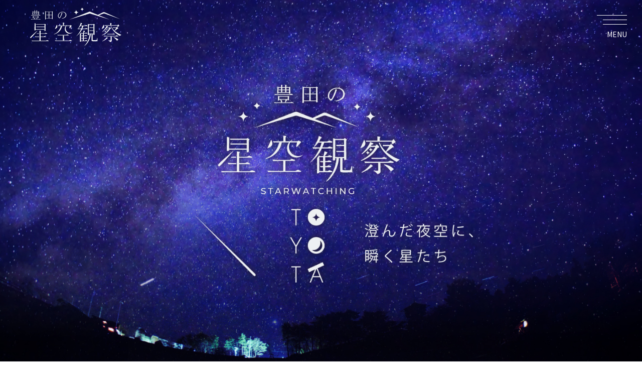

--- FILE ---
content_type: text/html; charset=UTF-8
request_url: https://www.tourismtoyota.jp/star/
body_size: 10461
content:
<!doctype html>
<html lang="ja">
<head>
<!-- Matomo -->
<script type="text/javascript">
  var _paq = window._paq || [];
  /* tracker methods like "setCustomDimension" should be called before "trackPageView" */
  _paq.push(['trackPageView']);
  _paq.push(['enableLinkTracking']);
  (function() {
    var u="https://piwik.pico7.net/";
    _paq.push(['setTrackerUrl', u+'matomo.php']);
    _paq.push(['setSiteId', '9']);
    var d=document, g=d.createElement('script'), s=d.getElementsByTagName('script')[0];
    g.type='text/javascript'; g.async=true; g.defer=true; g.src=u+'matomo.js'; s.parentNode.insertBefore(g,s);
  })();
</script>
<noscript><p><img src="https://piwik.pico7.net/matomo.php?idsite=9&amp;rec=1" style="border:0;" alt="" /></p></noscript>
<!-- End Matomo Code -->
<meta http-equiv="X-UA-Compatible" content="IE=edge">
<meta charset="utf-8">
<meta name="viewport" content="width=device-width,user-scalable=yes,initial-scale=1">
<title>【公式】豊田の星空観察</title>
<meta name="description" content="">
<meta name="keywords" content="しもやま,下山,観光,豊田市">
<meta name="format-detection" content="telephone=no">

<link rel="preconnect" href="https://fonts.googleapis.com">
<link rel="preconnect" href="https://fonts.gstatic.com" crossorigin>
<link href="https://fonts.googleapis.com/css2?family=Noto+Sans+JP:wght@300;400;700&display=swap" rel="stylesheet">
<link href="https://fonts.googleapis.com/css2?family=Montserrat:wght@400;500&display=swap" rel="stylesheet">
<link href="https://fonts.googleapis.com/css2?family=Shippori+Mincho+B1:wght@400;500&display=swap" rel="stylesheet">
<link href="https://fonts.googleapis.com/css2?family=Noto+Serif+JP&display=swap" rel="stylesheet"><link rel="stylesheet" href="/assets/star/css/html5reset.css"/><link rel="stylesheet" href="/assets/star/css/style.css"/>
<meta property="fb:app_id" content="1658604554465081">
<meta property="og:locale" content="ja_JP">
<meta property="og:site_name" content="【公式】豊田の星空観察">
<meta property="og:title" content="">
<meta property="og:image" content="https://www.tourismtoyota.jp/assets/star/starkankonavi_ogp.png">
<meta property="og:description" content="">
<meta property="og:url" content="https://www.tourismtoyota.jp/star/">
<meta property="og:type" content="article">
<!-- Google Tag Manager -->
<script>(function(w,d,s,l,i){w[l]=w[l]||[];w[l].push({'gtm.start':
new Date().getTime(),event:'gtm.js'});var f=d.getElementsByTagName(s)[0],
j=d.createElement(s),dl=l!='dataLayer'?'&l='+l:'';j.async=true;j.src=
'https://www.googletagmanager.com/gtm.js?id='+i+dl;f.parentNode.insertBefore(j,f);
})(window,document,'script','dataLayer','GTM-T7J789VC');</script>
<!-- End Google Tag Manager -->

<!-- Google tag (gtag.js) -->
<script async src="https://www.googletagmanager.com/gtag/js?id=AW-17255725345"></script>
<script>
  window.dataLayer = window.dataLayer || [];
  function gtag(){dataLayer.push(arguments);}
  gtag('js', new Date());

  gtag('config', 'AW-17255725345');
</script>

</head>

<link rel="stylesheet" href="/assets/star/css/home.css"/>
<body id="home">
<a id="top"></a>
<header class="header js-anime js-anime-fadein">
  <div class="header-in">
        <h1 class="header-logo"><a href="/star/"><img src="/assets/star/img/common/logo.svg" alt="豊田の星空観察"></a></h1>
        <div class="header-r">
      <div class="header-menu">
        <p><span></span><span></span><span></span></p>
        <div class="txt"></div>
      </div>
    </div>
  </div>
</header>
<!-- /header -->

<nav class="nav-menu">
  <div class="nav-menu-content">
    <div class="nav-menu-content-inner">
      <div class="nav-close">
        <figure><img src="/assets/star/img/common/ico_close.svg" alt="CLOSE">
          <figcaption>CLOSE</figcaption>
        </figure>
      </div>
      <div class="nav-in">
        <p class="menu-logo"><img src="/assets/star/img/common/logo_menu.png" alt="豊田の星空観察"></p>
        <nav class="menu-nav01">
          <dl>
            <dt>特集/コラム</dt>
            <dd>
              <ul>
                <li><a href="/star/column/detail/1/">・初めての星空観察</a></li>
                <li><a href="/star/column/detail/5/">・星空アドバイザー紹介</a></li>
                <li><a href="/star/column/detail/7/">・見上げてごらん夜空の星を</a></li>
              </ul>
            </dd>
          </dl>
          <dl>
            <dt>星空観賞スポット</dt>
            <dd>
              <ul>
                <li><a href="/star/column/detail/4/">・旭高原元気村 星空観察</a></li>
                <li><a href="/star/#toyotakagaku" id="toyotakagaku_link">・とよた科学体験館で星空体験</a></li>
              </ul>
            </dd>
          </dl>
          <dl>
            <dt><a onclick="$('body').removeClass('js-menuopen'); window.location.href='/star/#area_toyotakanko';" style="cursor: pointer;">星空と合わせて楽しみたい豊田観光</a></dt>
          </dl>
          <dl>
            <dt>豊田の観光情報</dt>
            <dd>
              <ul>
                <li><a href="/">・豊田の公式観光サイト　ツーリズムとよた</a></li>
              </ul>
            </dd>
          </dl>
        </nav>
                <p class="menu-close opacity">閉じる</p>
      </div>
    </div>
  </div>
</nav>
<!-- /nav-menu -->

<main class="main">
  <section class="mainimg-sec js-anime js-anime-fadein">
    <figure><img src="/assets/star/img/home/main_ph001.jpg" alt="" class="w100"></figure>
    <h2 class="mainimg-ttl"><img src="/assets/star/img/home/main_h001.png" alt="豊田の星空観察" class="w100"></h2>
    <!-- <p class="mainimg-scroll"><img src="/assets/star/img/home/scroll.png" alt="SCROLL"></p> -->
  </section>
  <!-- /mainimg-sec -->
  
  <div class="home-bg js-anime js-anime-fadein">
    <section class="top-sec js-anime js-anime-fadein">
      <!-- <p class="top-en font-en">CONTENTS　INFORMATION</p> -->
      <div class="inner">
        <div class="inner_s">
          <h2 class="top-heading font-min">豊田で「星空浴」</h2>
          <p class="top-txt">豊田市と聞いて思い浮かべるのは、<br class="sp-only">やはり「車の街」。<br>オフィスや工場が建ち並ぶ<br class="sp-only">都会のイメージでしょう。<br>ところが豊田市でも天の川が見えるのです。<br>「えっ？ほんと？」と思ってしまいますが、<br>車で30分から40分も走れば、豊田市とは思えない美しい星空に出会えるのです。<br>あなたも豊田で「星空浴」をしてみませんか。</p>
        </div>
      </div>
    </section>
    <!-- /top-sec -->
    
        <br><br><br><br>
    
    <section class="nav-sec js-anime js-anime-fadein">
      <div class="inner">
        <div class="inner_s">
          <div class="nav-box">
            <div class="nav-01">
              <h2 class="nav-heading"><img src="/assets/star/img/home/nav_h001.png" alt="天体っておもしろい！"></h2>
              <ul>
                <li><a href="#about"><span>初めての星空観察</span></a></li>
                <li><a href="#column"><span>星空特集/コラム</span></a></li>
                            </ul>
            </div>
            <div class="nav-02">
              <h2 class="nav-heading"><img src="/assets/star/img/home/nav_h002.png" alt="行ってみよう"></h2>
                          <ul>
                <li><a href="#asahikougen"><span>旭高原元気村で星空観察</span></a></li>
                <li><a href="#toyotakagaku"><span>とよた科学体験館で星空体験</span></a></li>
                            </ul>
            </div>
          </div>
                </div>
      </div>
    </section>
    <!-- /nav-sec -->
    
    <section id="about" class="about-sec js-anime js-anime-fadein">
      <div class="inner">
        <div class="inner_s">
          <h2 class="about-heading">＼宇宙探訪スタンプラリー 開催中！／</h2>
          <a class="stamprally-img" href="https://www.tourismtoyota.jp/features/detail/202/" target="_blank"><img src="/assets/star/img/home/stamprally_banner.png" alt="宇宙探訪スタンプラリー"></a>
          <h2 class="about-heading">＼初めて星空観察をする方へ／</h2>
          <ul class="about-list">
            <li>
              <figure><img src="/assets/star/img/home/about_ph001.jpg" alt="スターウォッチング七つ道具"></figure>
              <dl>
                <dt>これを読めば悩まない！<br>星空観察の際の服装・持ち物、観賞マナーを徹底解説</dt>
                <dd>スターウォッチングに必要なアイテムと、冬は防寒着やカイロ、夏は虫よけグッズ、それに夜食を車に積んで出かけよう。<br>いつもとは違うちょっとロマンチックな夜のドライブになること間違いなし。<br>目的地に到着して車から飛び出すと、そこは降るような星たちが輝くファンタスティックワールド。あなたを最高にぜいたくな癒しの世界へと案内してくれることでしょう。</dd>
              </dl>
              <p class="spots-btn"><a href="/star/column/detail/1/" class="opacity">初めての星空観察 Vol.1</a></p>
              <p style="text-align: center; margin: 0.5rem 0 2rem;">星(星座)の探し方観察のポイント・スターウォッチングのマナー・服装・持ち物(季節ごと)</p>
              <p class="spots-btn"><a href="/star/column/detail/2/" class="opacity">初めての星空観察 Vol.2</a></p>
              <p style="text-align: center; margin: 0.5rem 0 2rem;">道具の使い方</p>
              <p class="spots-btn"><a href="/star/column/detail/3/" class="opacity">初めての星空観察 Vol.3</a></p>
              <p style="text-align: center; margin: 0.5rem 0 2rem;">撮影のコツ・キャンプ泊をしながらの星空観察</p>
              
            </li>
                    </ul>
        </div>
      </div>
    </section>
    <!-- /about-sec --> 
    
  </div>
  <!-- /home-bg -->
  
  <section id="spot" class="spot-sec js-anime js-anime-fadein">
    <div class="spot-top">
      <div class="inner">
        <h2 class="spot-heading"><img src="/assets/star/img/home/spot_h001.png" alt="TOYOTA CITY STARWATCHING SPOT"></h2>
      </div>
    </div>
    <div id="asahikougen" class="spot-box spot-box-01">
      <div class="spot-box-in">
        <figure><img src="/assets/star/img/home/spot_ph001.jpg" alt="" class="w100"></figure>
        <div class="spot-box-con">
          <div class="spot-box-item">
            <p class="spot-box-copy">豊田市の&quot;星空の中心&quot;</p>
            <h2 class="spot-box-heading font-min">旭高原元気村</h2>
            <p class="spot-box-txt">遠く広がる豊田のまちの夜景とともに天の川に出会うこともでき、宿泊と星、一人で、友達と、恋人と、家族と…手軽に美しい星空を体感できる素晴らしいスポットです。</p>
          </div>
        </div>
      </div>
      <div class="inner">
        <p class="spots-btn"><a href="/star/column/detail/4/" class="opacity">旭高原元気村<br>
          詳細・楽しみ方はこちら</a></p>
            </div>
    </div>
    <div id="toyotakagaku" class="spot-box spot-box-02">
      <div class="spot-box-in _reverse">
        <figure><img src="/assets/star/img/home/spot_ph003.jpg" alt="とよた科学体験館" class="w100"></figure>
        <div class="spot-box-con">
          <div class="spot-box-item">
            <p class="spot-box-copy">学びのある星空体験</p>
            <h2 class="spot-box-heading font-min">とよた科学体験館<br>(豊田産業文化センター)</h2>
            <p class="spot-box-txt">プラネタリウム鑑賞では屋内で美しい星空体験ができるとともに、科学を楽しく学ぶ事が出来ます。</p>
          </div>
        </div>
      </div>
      <div class="inner">
        <p class="spots-btn"><a href="/star/column/detail/20/" class="opacity">とよた科学体験館<br class="only-sp">(豊田産業文化センター)<br>
          詳細・楽しみ方はこちら</a></p>
            </div>
    </div>
    </section>
  <!-- /spot-sec -->
  
  <div class="home-contents js-anime js-anime-fadein">
    <a id="area_column"></a>
    <section id="column" class="column-sec js-anime js-anime-fadein">
      <div class="inner">
        <div class="home-contents-box">
          <h2 class="con-heading">特集 / コラム</h2>
          <p class="con-heading-en font-en">FEATURE / COLUMN</p>
          <div class="column-main">
            <div class="column-main-in">
              <div class="column-main-box">
                <h3 class="column-main-heading"><img src="/assets/star/img/home/column_h001.png" alt="星空ナビゲーターによる星空観察"></h3>
                <p class="column-main-txt">豊田市の星空を知り尽くすアドバイザーをご紹介！<br>基本情報や、旬な話題、裏話まで、<br>星のプロが魅力をたっぷりお伝えします。</p>
              </div>
            </div>
          </div>
          <div class="column-navigator">
            <ul>
              <li>
                <figure><img src="/assets/star/img/home/navigator_ph001.png" alt="浅田英夫"></figure>
                <dl>
                  <dt class="font-min">浅田英夫<br>(天文研究家)</dt>
                  <dd>西の空を茜色に染めた太陽が沈むと、もうそこは黄昏と言う響きの別世界。赤、橙、水色、青、紫……ありとあらゆる自然界の色が絶妙に溶けあいながらやがて紺色に。そして気が付けば満天の星空。地球に生まれてよかったと心から思う一瞬。さあ満天の星空の下、自然の中で自然とともに生きているということを実感しませんか！</dd>
                </dl>
                            </li>
              <li>
                <figure><img src="/assets/star/img/home/navigator_ph002.png" alt="谷川正夫"></figure>
                <dl>
                  <dt class="font-min">谷川正夫<br>(天文カメラマン)</dt>
                  <dd>美しい星空を見たら、記念に撮ってみたくなりますね。星空の写真は、デジタルカメラになって、かつてのフィルム時代よりも上手に撮れるようになり、すばらしい作品がSNS上でも見受けられます。昼間の撮影よりもちょっとだけコツがいりますが、以前よりも手軽に撮影できるようになってきています。是非チャレンジしてみてください。</dd>
                </dl>
                            </li>
              <li>
                <figure><img src="/assets/star/img/home/navigator_ph003.png" alt="宇井幹尚"></figure>
                <dl>
                  <dt class="font-min">宇井幹尚<br>(旭高原元気村・代表取締役社長)</dt>
                  <dd>旭高原で見える星はまたたきがとてもきれいです。そして夜空の奥行きの深さで宇宙の広大さを感じられる場所でもあります。特に梅雨開け直後の天の川と天頂に見える星々を眺めていると、昼間の暑さと騒々しさを忘れ、ひとときの憩いと安らぎを感じることができるでしょう。</dd>
                </dl>
                            </li>
            </ul>
          </div>

                                                      <div class="column-banner">
            <h3 class="column-heading">星空スポット</h3>
            <div class="column-slider">
              <ul>
                                                    <li>
                                    <a href="/star/column/detail/23/" class="opacity">
                                                            <figure><img src="/upload/starfeatures/retina/73891637766135df851115.jpg" alt="" class="w100"></figure>
                                        <dl>
                      <dt style="text-align:right; font-weight:normal; font-size:90%;">掲載日：2024/04/08<br></dt>
                      <dt>豊田市最大の天体望遠鏡（旭高原元気村）</dt>
                      <dd></dd>
                    </dl>
                  </a>
                </li>
                                                                        <li>
                                    <a href="/star/column/detail/20/" class="opacity">
                                                            <figure><img src="/upload/starfeatures/retina/119737645265f2c383c34d0.jpg" alt="" class="w100"></figure>
                                        <dl>
                      <dt style="text-align:right; font-weight:normal; font-size:90%;">掲載日：2024/03/14<br></dt>
                      <dt>とよた科学体験館（豊田産業文化センター）</dt>
                      <dd>豊田産業文化センターは、産業・文化の振興と交流の場を目的とした施設。センター内にある「とよた科学体験館」では、科学体験、ものづくり体験、プラネタ...</dd>
                    </dl>
                  </a>
                </li>
                                                                                                                                                      </ul>
              <button type="button" class="column-slider-btn _prev"><img src="/assets/star/img/common/prev.svg" alt="PREV"></button>
              <button type="button" class="column-slider-btn _next"><img src="/assets/star/img/common/next.svg" alt="NEXT"></button>
            </div>
            <p class="column-banner-link"><a href="/star/column/?s_genre%5B%5D=2">一覧を見る</a></p>
          </div>
                                      <div class="column-banner">
            <h3 class="column-heading">豆知識</h3>
            <div class="column-slider">
              <ul>
                                                                        <li>
                                    <a href="/star/column/detail/19/" class="opacity">
                                                            <figure><img src="/upload/starfeatures/retina/128377505265f2bce2c5152.jpg" alt="" class="w100"></figure>
                                        <dl>
                      <dt style="text-align:right; font-weight:normal; font-size:90%;">掲載日：2024/03/14<br></dt>
                      <dt>【コラム】天文トピックス　　すいせいが見られるかも！？</dt>
                      <dd></dd>
                    </dl>
                  </a>
                </li>
                                                                        <li>
                                    <a href="/star/column/detail/16/" class="opacity">
                                                            <figure><img src="/img/common/noimage.png" alt="" class="w100"></figure>
                                        <dl>
                      <dt style="text-align:right; font-weight:normal; font-size:90%;">掲載日：2023/04/28<br></dt>
                      <dt>【コラム】癒しの天文楽</dt>
                      <dd>天文学というと、物理学や数学の難しい世界の学問と思われがちだが、決してそんなことはない。天文学の基本は楽しく星空を眺めること。なぜなら、私たちは...</dd>
                    </dl>
                  </a>
                </li>
                                                    <li>
                                    <a href="/star/column/detail/14/" class="opacity">
                                                            <figure><img src="/upload/starfeatures/retina/79646350163e5cab944345.jpg" alt="" class="w100"></figure>
                                        <dl>
                      <dt style="text-align:right; font-weight:normal; font-size:90%;">掲載日：2023/04/21<br></dt>
                      <dt>【コラム】流星</dt>
                      <dd>流星とは
星空の中を、1本の銀の糸を引くように流れ、消えて行くはかない星、流星(流れ星)。もちろん実際に輝いている星が流れるわけではない。宇宙空間に...</dd>
                    </dl>
                  </a>
                </li>
                                                    <li>
                                    <a href="/star/column/detail/13/" class="opacity">
                                                            <figure><img src="/upload/starfeatures/retina/210491758263e5ca51d18d3.jpg" alt="" class="w100"></figure>
                                        <dl>
                      <dt style="text-align:right; font-weight:normal; font-size:90%;">掲載日：2023/04/14<br></dt>
                      <dt>【コラム】地球の兄弟　太陽系</dt>
                      <dd>地球のように太陽のまわりを回る星のことを、惑星と呼んでいる。太陽のまわりを回る惑星は、全部で8個あり、太陽に近いところから、水星・金星・地球・火星...</dd>
                    </dl>
                  </a>
                </li>
                                                    <li>
                                    <a href="/star/column/detail/12/" class="opacity">
                                                            <figure><img src="/img/common/noimage.png" alt="" class="w100"></figure>
                                        <dl>
                      <dt style="text-align:right; font-weight:normal; font-size:90%;">掲載日：2023/04/07<br></dt>
                      <dt>【コラム】月を見よう</dt>
                      <dd>太陽と共に私たちにとって最も身近な月。月は地球のまわりを回る衛星で、地球に最も近い天体だ。そのために地球にいろいろな影響を与えている。たとえば潮...</dd>
                    </dl>
                  </a>
                </li>
                                                    <li>
                                    <a href="/star/column/detail/11/" class="opacity">
                                                            <figure><img src="/img/common/noimage.png" alt="" class="w100"></figure>
                                        <dl>
                      <dt style="text-align:right; font-weight:normal; font-size:90%;">掲載日：2023/03/31<br></dt>
                      <dt>【コラム】星は東から西へと動く</dt>
                      <dd>夜空に光る星たちが、時間とともに東から西へと動いてゆくことを「日周運動」、星座が季節とともに移り変わってゆくことを「年周運動」と呼んでいます。こ...</dd>
                    </dl>
                  </a>
                </li>
                                                    <li>
                                    <a href="/star/column/detail/10/" class="opacity">
                                                            <figure><img src="/img/common/noimage.png" alt="" class="w100"></figure>
                                        <dl>
                      <dt style="text-align:right; font-weight:normal; font-size:90%;">掲載日：2023/03/24<br></dt>
                      <dt>【コラム】星の明るさと色</dt>
                      <dd>夜空で輝く星は、みんな違います。たとえば色。すべての星が銀色ではなく、赤い星、黄色い星、青白い星があります。また明るい星や暗い星もあります。星の...</dd>
                    </dl>
                  </a>
                </li>
                              </ul>
              <button type="button" class="column-slider-btn _prev"><img src="/assets/star/img/common/prev.svg" alt="PREV"></button>
              <button type="button" class="column-slider-btn _next"><img src="/assets/star/img/common/next.svg" alt="NEXT"></button>
            </div>
            <p class="column-banner-link"><a href="/star/column/?s_genre%5B%5D=3">一覧を見る</a></p>
          </div>
                                            </div>
      </div>
    </section>
    <!-- /column-sec --> 
    
  </div>
  <!-- /home-contents -->
  
  <a id="area_toyotakanko"></a>
  <section class="toyota-sec js-anime js-anime-fadein">
    <div class="toyota-top">
      <div class="inner">
        <h2 class="toyota-heading"><img src="/assets/star/img/home/toyota_h001.png" alt="星空とあわせて楽しみたい 豊田観光"></h2>
        <p class="toyota-txt">星空と一緒にアクティビティやグルメを楽しもう</p>
        <ul class="tabmenu">
          <li>旭高原元気村周辺</li>
          <li>春</li>
          <li>夏</li>
          <li>秋</li>
          <li>冬</li>
        </ul>
      </div>
    </div>
    <div class="toyota-list">
      <div class="tabcontents">
        <div class="tab active">
          <div class="toyota-slider-wrap">
            <ul class="toyota-slider">
                            <li>
                <a href="/spots/detail/799/">
                  <div class="toyota-slider-in">
                                        <figure><img src="/upload/rspots/large/1637134083623a04ba0fbbe.jpg" alt="旭高原元気村　雪そりゲレンデ" class="w100"></figure>
                    <div class="toyota-slider-con">
                      <h2 class="toyota-list-heading">旭高原元気村　雪そりゲレ…</h2>
                      <p class="toyota-list-txt">豊田市旭八幡町根山68-1</p>
                      <div class="toyota-list-cate">
                        <span>＃旭高原元気村</span> <span>＃雪そりゲレンデ</span> <span>＃あさひこうげんげんきむら</span>                      </div>
                    </div>
                  </div>
                </a>
              </li>
                            <li>
                <a href="/spots/detail/44/">
                  <div class="toyota-slider-in">
                                        <figure><img src="/upload/rspots/large/441017961636da7aa705df.jpg" alt="旭高原元気村" class="w100"></figure>
                    <div class="toyota-slider-con">
                      <h2 class="toyota-list-heading">旭高原元気村</h2>
                      <p class="toyota-list-txt">豊田市旭八幡町根山68-1</p>
                      <div class="toyota-list-cate">
                        <span>＃旭高原元気村</span>                      </div>
                    </div>
                  </div>
                </a>
              </li>
                            <li>
                <a href="/spots/detail/120/">
                  <div class="toyota-slider-in">
                                        <figure><img src="/upload/rspots/large/8718670906239ce194a69e.jpg" alt="旭高原牧場" class="w100"></figure>
                    <div class="toyota-slider-con">
                      <h2 class="toyota-list-heading">旭高原牧場</h2>
                      <p class="toyota-list-txt">豊田市旭八幡町根山68-1</p>
                      <div class="toyota-list-cate">
                        <span>＃旭高原牧場</span>                      </div>
                    </div>
                  </div>
                </a>
              </li>
                            <li>
                <a href="/spots/detail/182/">
                  <div class="toyota-slider-in">
                                        <figure><img src="/upload/rspots/large/10235489246239d021586ea.jpg" alt="愛知県旭高原自然の家" class="w100"></figure>
                    <div class="toyota-slider-con">
                      <h2 class="toyota-list-heading">愛知県旭高原自然の家</h2>
                      <p class="toyota-list-txt">豊田市小滝野町坂38-25</p>
                      <div class="toyota-list-cate">
                        <span>＃愛知県旭高原少年自然の家</span> <span>＃しぜんの家</span>                      </div>
                    </div>
                  </div>
                </a>
              </li>
                            <li>
                <a href="/spots/detail/23/">
                  <div class="toyota-slider-in">
                                        <figure><img src="/upload/rspots/large/1183199605623952b936f61.jpg" alt="黒谷渓谷" class="w100"></figure>
                    <div class="toyota-slider-con">
                      <h2 class="toyota-list-heading">黒谷渓谷</h2>
                      <p class="toyota-list-txt">豊田市田津原町静滝</p>
                      <div class="toyota-list-cate">
                        <span>＃黒谷渓谷</span> <span>＃鮎釣り</span> <span>＃紅葉</span> <span>＃段戸川</span> <span>＃渓流釣り</span>                      </div>
                    </div>
                  </div>
                </a>
              </li>
                          </ul>
            <div class="slide-btn">
              <div class="slide-btn-in">
                <p class="slide-prev"><img src="/assets/star/img/common/prev.svg" alt="PREV"></p>
                <p class="slide-next"><img src="/assets/star/img/common/next.svg" alt="NEXT"></p>
              </div>
            </div>
          </div>
        </div>
        <div class="tab">
          <div id="feature_spring" class="feature_box">
            <ul>
                <li>
                    <a href="/features/detail/52/">
                        <p><img src="/img/top/feature/spring01.png" alt="色とりどりな♪とよたの春のお花"></p>
                        <h2>色とりどりな♪<br>とよたの春のお花</h2>
                    </a>
                </li>
                <li>
                    <a href="#">
                        <p><img src="/img/top/feature/blue.png" alt="この春感動体験がいっぱい"></p>
                        <h2><strong>この春<br>感動体験がいっぱい</strong></h2>
                    </a>
                </li>
                <li>
                    <a href="/features/detail/2/">
                        <p><img src="/img/top/feature/spring02.png" alt="春を探しに出かけよう♪とよたでお花見"></p>
                        <h2>春を探しに出かけよう♪<br>とよたでお花見</h2>
                    </a>
                </li>
                <li>
                    <a href="/features/detail/82/">
                        <p><img src="/img/top/feature/spring03.png" alt="豊田のおいしいお茶&苺大福"></p>
                        <h2>豊田のおいしい<br>お茶&苺大福</h2>
                    </a>
                </li>
                <li>
                    <a href="/features/detail/9/">
                        <p><img src="/img/top/feature/spring04.png" alt="藤のまち藤岡へでかけよう！"></p>
                        <h2>藤のまち<br>藤岡へでかけよう！</h2>
                    </a>
                </li>
                <li>
                    <a href="/facilities/">
                        <p><img src="/img/top/feature/spring05.png" alt="グルメやイベント豊田マチナカ情報チェック！"></p>
                        <h2>グルメやイベント<br>豊田マチナカ情報チェック！</h2>
                    </a>
                </li>
                <li>
                    <a href="/features/detail/114/">
                        <p><img src="/img/top/feature/spring09.png" alt="レトロからモダンまで とよたの絵になる建物を巡ろう"></p>
                        <h2>レトロからモダンまで<br>とよたの絵になる建物を巡ろう</h2>
                    </a>
                </li>
                <li>
                    <a href="/features/detail/101/">
                        <p><img src="/img/top/feature/spring07.png" alt="春爛漫はとよたでほっこり。豊田で美味しいコーヒーをどうぞ。"></p>
                        <h2>春爛漫はとよたでほっこり。<br>豊田で美味しいコーヒーをどうぞ。</h2>
                    </a>
                </li>
                <li>
                    <a href="/features/detail/32/">
                        <p><img src="/img/top/feature/spring08.png" alt="初心者にもオススメ。とよたの山へ出掛けよう！"></p>
                        <h2>初心者にもオススメ。とよたの山へ出掛けよう！</h2>
                    </a>
                </li>
            </ul>
          </div>
        </div>
        <div class="tab">
          <div id="feature_summer" class="feature_box">
            <ul>
                <li>
                    <a href="/features/detail/39/">
                        <p><img src="/img/top/feature/summer01.png" alt="東海地区最大規模の花火大会 おいでん花火大会。"></p>
                        <h2>東海地区最大規模の花火大会<br>おいでん花火大会。</h2>
                    </a>
                </li>
                <li>
                    <a href="#">
                        <p><img src="/img/top/feature/blue.png" alt="この夏感動体験がいっぱい"></p>
                        <h2><strong>この夏<br>感動体験がいっぱい</strong></h2>
                    </a>
                </li>
                <li>
                    <a href="/features/detail/69/">
                        <p><img src="/img/top/feature/summer02.png" alt="涼しく！楽しく！プールで思いっきり遊ぼう♪"></p>
                        <h2>涼しく！楽しく！<br>プールで思いっきり遊ぼう♪</h2>
                    </a>
                </li>
                <li>
                    <a href="/features/detail/89/">
                        <p><img src="/img/top/feature/summer03.png" alt="冷たい日本茶と和菓子でひんやり。"></p>
                        <h2>冷たい日本茶と<br>和菓子でひんやり。</h2>
                    </a>
                </li>
                <li>
                    <a href="/features/detail/86/">
                        <p><img src="/img/top/feature/summer04.png" alt="アクティビティでワクワク体験しよう！"></p>
                        <h2>アクティビティで<br>ワクワク体験しよう！</h2>
                    </a>
                </li>
                <li>
                    <a href="/features/detail/28/">
                        <p><img src="/img/top/feature/summer05.png" alt="夏の納涼といえばヤナ。いろんな料理で楽しもう。"></p>
                        <h2>夏の納涼といえばヤナ。<br>いろんな料理で楽しもう。</h2>
                    </a>
                </li>
                <li>
                    <a href="/features/detail/8/">
                        <p><img src="/img/top/feature/summer06.png" alt="夏はやっぱりキャンプ＆BBQ！"></p>
                        <h2>夏はやっぱり<br>キャンプ＆BBQ！</h2>
                    </a>
                </li>
                <li>
                    <a href="/features/detail/91/">
                        <p><img src="/img/top/feature/summer07.png" alt="ビアホール・ビアガーデンでカンパイ♪"></p>
                        <h2>ビアホール・ビアガーデン<br>でカンパイ♪</h2>
                    </a>
                </li>
                <li>
                    <a href="/features/detail/24/">
                        <p><img src="/img/top/feature/summer08.png" alt="涼を感じ出掛けよう。とよたの滝集めました。"></p>
                        <h2>涼を感じ出掛けよう。<br>とよたの滝集めました。</h2>
                    </a>
                </li>
            </ul>
          </div>
        </div>
        <div class="tab">
          <div id="feature_autumn" class="feature_box">
            <ul>
                <li>
                    <a href="/features/detail/34/">
                        <p><img src="/img/top/feature/autumn01.png" alt="ダムカードにダムカレー。探検に出掛けよう！"></p>
                        <h2>ダムカードにダムカレー。<br>探検に出掛けよう！</h2>
                    </a>
                </li>
                <li>
                    <a href="#">
                        <p><img src="/img/top/feature/blue.png" alt="この秋感動体験がいっぱい"></p>
                        <h2><strong>この秋<br>感動体験がいっぱい</strong></h2>
                    </a>
                </li>
                <li>
                    <a href="/features/detail/5/">
                        <p><img src="/img/top/feature/autumn02.png" alt="煌きのとよたに紅葉狩りにでかけよう♪"></p>
                        <h2>煌きのとよたに<br>紅葉狩りにでかけよう♪</h2>
                    </a>
                </li>
                <li>
                    <a href="/features/detail/6/">
                        <p><img src="/img/top/feature/autumn03.png" alt="祭りの季節到来！"></p>
                        <h2>祭りの季節到来！</h2>
                    </a>
                </li>
                <li>
                    <a href="/features/detail/20/">
                        <p><img src="/img/top/feature/autumn04.png" alt="雨の日でも楽しめる。手づくり体験。"></p>
                        <h2>雨の日でも楽しめる。<br>手づくり体験。</h2>
                    </a>
                </li>
                <li>
                    <a href="/features/detail/21/">
                        <p><img src="/img/top/feature/autumn05.png" alt="とよたで開運・縁結び💛パワースポットへ行こう！"></p>
                        <h2>とよたで開運・縁結び💛<br>パワースポットへ行こう！</h2>
                    </a>
                </li>
                <li>
                    <a href="/columns/detail/3/">
                        <p><img src="/img/top/feature/autumn06.png" alt="香嵐渓VS小原の四季桜"></p>
                        <h2>香嵐渓VS小原<br>の四季桜</h2>
                    </a>
                </li>
                <li>
                    <a href="/features/detail/74/">
                        <p><img src="/img/top/feature/autumn07.png" alt="秋は外で体を動かそう♪アクティビティを楽しもう！"></p>
                        <h2>秋は外で体を動かそう♪<br>アクティビティを楽しもう！</h2>
                    </a>
                </li>
                <li>
                    <a href="/features/detail/77/">
                        <p><img src="/img/top/feature/autumn08.png" alt="とよたの秋冬はフォトジェニック。"></p>
                        <h2>とよたの秋冬は<br>フォトジェニック。</h2>
                    </a>
                </li>
            </ul>
          </div>
        </div>
        <div class="tab">
          <div id="feature_winter" class="feature_box">
            <ul>
                <li>
                    <a href="/features/detail/79/">
                        <p><img src="/img/top/feature/winter01.png" alt="豊田が誇る名泉巡り"></p>
                        <h2>豊田が誇る名泉巡り</h2>
                    </a>
                </li>
                <li>
                    <a href="/features/detail/84/">
                        <p><img src="/img/top/feature/winter02.png" alt="ものづくりツアーにでかけよう"></p>
                        <h2>ものづくりツアー<br>にでかけよう</h2>
                    </a>
                </li>
                <li>
                    <a href="/features/detail/77/">
                        <p><img src="/img/top/feature/winter03.png" alt="秋・冬フォトジェニック旅"></p>
                        <h2>秋・冬フォトジェニック旅</h2>
                    </a>
                </li>
                <li>
                    <a href="/features/detail/101/">
                        <p><img src="/img/top/feature/winter04.png" alt="とよたでまったり、ほっこり珈琲タイム。"></p>
                        <h2>とよたでまったり、<br>ほっこり珈琲タイム。</h2>
                    </a>
                </li>
                <li>
                    <a href="/features/detail/51/">
                        <p><img src="/img/top/feature/winter05.png" alt="山の恵みジビエを味わおう♪"></p>
                        <h2>山の恵み<br>ジビエを味わおう♪</h2>
                    </a>
                </li>
                <li>
                    <a href="/features/detail/83/">
                        <p><img src="/img/top/feature/winter06.png" alt="異国グルメでワイワイしよう!"></p>
                        <h2>異国グルメで<br>ワイワイしよう!</h2>
                    </a>
                </li>
                <li>
                    <a href="/features/detail/56/">
                        <p><img src="/img/top/feature/winter07.png" alt="寒い冬はとよたで出会うアートな旅"></p>
                        <h2>寒い冬はとよたで<br>出会うアートな旅</h2>
                    </a>
                </li>
                <li>
                    <a href="/columns/detail/49/">
                        <p><img src="/img/top/feature/winter08.png" alt="贅沢な『食』を！ 囲炉裏で味わう「高原コーチン」"></p>
                        <h2>贅沢な『食』を！ <br>囲炉裏で味わう「高原コーチン」</h2>
                    </a>
                </li>
                <li>
                    <a href="/columns/detail/48/">
                        <p><img src="/img/top/feature/winter09.png" alt="裸まつり「天下祭」"></p>
                        <h2>裸まつり「天下祭」</h2>
                    </a>
                </li>
            </ul>
          </div>
        </div>
      </div>
    </div>
  </section>
  <!-- /toyota-sec -->
  
  
</main>
<!-- /main -->

<footer class="footer js-anime js-anime-fadein">
  <div class="footer-share">
    <div class="footer-in">
      <p>＼ ツーリズムとよたのSNSをチェック！ ／</p>
      <ul>
        <li><a href="https://page.line.me/zuz6612i" target="_blank" rel="noopener" class="opacity"><img src="/assets/star/img/common/ico_line.svg" alt="Twitter"></a></li>
        <li><a href="https://www.facebook.com/tourismtoyota/?locale=ja_JP" target="_blank" rel="noopener" class="opacity"><img src="/assets/star/img/common/ico_fb.svg" alt="Facebook"></a></li>
        <li><a href="https://www.instagram.com/tourismtoyota/" target="_blank" rel="noopener" class="opacity"><img src="/assets/star/img/common/ico_is.svg" alt="Instagram"></a></li>
      </ul>
    </div>
  </div>
  <div class="footer-banner">
    <div class="footer-in">
      <h2 class="banner-heading font-min">おすすめ関連サイト</h2>
      <div class="banner-list">
        <ul>
          <li><a href="https://www.aichi-now.jp/" target="_blank" rel="noopener" class="opacity"><img src="/assets/star/img/common/banner_bt001.png" alt="【公式】愛知県の観光サイトAichi Now"></a></li>
          <li><a href="http://www.toyota-kagakutaikenkan.jp/" target="_blank" rel="noopener" class="opacity"><img src="/assets/star/img/common/banner_bt002.jpg" alt="とよた科学体験館"></a></li>
          <li><a href="https://www.asahikougen.co.jp/" target="_blank" rel="noopener" class="opacity"><img src="/assets/star/img/common/banner_bt003.jpg" alt="旭高原元気村"></a></li>
        </ul>
        <p class="slide-btn slide-prev"><img src="/assets/star/img/common/prev_w.svg" alt="PREV"></p>
        <p class="slide-btn slide-next"><img src="/assets/star/img/common/next_w.svg" alt="NEXT"></p>
      </div>
    </div>
  </div>
  <div class="footer-main">
    <div class="footer-in">
      <p class="footer-logo"><a href="/star/"><img src="/assets/star/img/common/logo_f.png" alt="豊田の星空観察"></a></p>
      <p class="footer-txt">〒471-0034　<br class="only-sp">豊田市小坂本町1丁目25番地　豊田商工会議所1階<br>
        TEL：(0565)85-7777　FAX：(0565)85-7700</p>
    </div>
    <div class="footer-bnr">
      <ul class="bnr-list">
        <li class="bnr-item"><a href="https://www.tourismtoyota.jp/" target="_blank" rel="noopener"><img src="/assets/star/img/common/logo_tourism.svg" alt="ツーリズムとよた"></a></li>
        <li class="bnr-item"><a href="https://www.tourismtoyota.jp/ikomile/" target="_blank" rel="noopener"><img src="/assets/star/img/common/logo_ikomile.png" alt="いこまいるとよた"></a></li>
      </ul>
    </div>
    <div class="footer-attention">
      <p class="attention-text">
        本サイト上で公開されているテキスト、図版、写真等の情報に関する著作権は、明記されているものを除き、一般社団法人ツーリズムとよたに帰属します。<br>
        引用、転載等の二次的利用を行う場合は、事前にご連絡ください。
      </p>
    </div>
  </div>
  <div class="footer-box">
    <ul class="footer-nav">
    </ul>
    <p class="copy font-en">© TOURISM TOYOTA</p>
  </div>
</footer>
<!-- /footer -->

<p class="pagetop"><a href="#top"><img src="/assets/star/img/common/pagetop.svg" alt="PAGETOP"></a></p>

<link rel="stylesheet" href="/assets/star/slick/slick.css"/><link rel="stylesheet" href="/assets/star/slick/slick-theme.css"/><link rel="stylesheet" href="/assets/star/css/add.css"/>
<script src="/assets/star/js/jquery-3.6.0.min.js"></script><script src="/assets/star/js/jquery.lib.js"></script><script src="/assets/star/js/jquery.proj.js"></script><script src="/assets/star/js/jquery.heightLine.js"></script><script src="/assets/star/slick/slick.js"></script>
<script>$(function() {
    $(document).on('click', '#toyotakagaku_link', function (){
        $('.nav-close').trigger('click');
    });
});
</script><script src="/assets/star/js/add.js"></script>
<!-- facebook strat -->
<div id="fb-root"></div>
<script async defer crossorigin="anonymous" src="https://connect.facebook.net/ja_JP/sdk.js#xfbml=1&version=v11.0" nonce="CLTVOXRb"></script>
<!-- facebook end -->

<style>
img {
        -webkit-touch-callout:none;
    -webkit-user-select:none;
    -moz-touch-callout:none;
    -moz-user-select:none;
    user-select:none;
}
</style>

<script>
$(function(){
    // 右クリック無効
    $('img').on('contextmenu',function(e){
        return false;
    });
    $('#cboxContent').on('contextmenu',function(e){
        return false;
    });
    // 画像ドラッグ禁止
    $('img').attr('onmousedown', 'return false');
    $('img').attr('onselectstart', 'return false');
    $('#cboxContent').attr('onmousedown', 'return false');
    $('#cboxContent').attr('onselectstart', 'return false');
});
</script>
<!-- Google Tag Manager (noscript) -->
<noscript><iframe src="https://www.googletagmanager.com/ns.html?id=GTM-T7J789VC"
height="0" width="0" style="display:none;visibility:hidden"></iframe></noscript>
<!-- End Google Tag Manager (noscript) -->

</body>
</html>


--- FILE ---
content_type: text/css
request_url: https://www.tourismtoyota.jp/assets/star/css/style.css
body_size: 7442
content:
@charset "UTF-8";
.font-en { font-family: 'Montserrat', sans-serif; }

.font-min { font-family: 'Shippori Mincho B1', serif; }

.font-num { font-family: 'Noto Serif JP', serif; }

* { -webkit-box-sizing: border-box; -moz-box-sizing: border-box; box-sizing: border-box; word-wrap: break-word; }

html { font-size: 16px; }
@media screen and (max-width: 767px) { html { font-size: 3.8vw; } }

body { color: #000; background: url("../img/common/bg_main.png") no-repeat center top; background-size: cover; font-family: 'Noto Sans JP', YuGothicM, YuGothic, "ヒラギノ角ゴ Pro", "Hiragino Kaku Gothic Pro", "メイリオ", "Meiryo", sans-serif; -webkit-text-size-adjust: 100%; }

li { list-style: none; }

img { max-width: 100%; vertical-align: bottom; }

video { max-width: 100%; }

a { color: #000; }
a:hover { text-decoration: none; }

button { padding: 0; border: none; background: none; font-family: inherit; font-size: 1rem; }

input[type="text"], input[type="password"], input[type="tel"], input[type="email"], textarea { font-family: inherit; font-size: 1rem; }

select { font-family: inherit; }

.only-pc { display: block; }
@media screen and (max-width: 767px) { .only-pc { display: none; } }

.only-sp { display: none; }
@media screen and (max-width: 767px) { .only-sp { display: block; } }

img.only-pc, span.only-pc { display: inline; }
@media screen and (max-width: 767px) { img.only-pc, span.only-pc { display: none; } }
img.only-sp, span.only-sp { display: none; }
@media screen and (max-width: 767px) { img.only-sp, span.only-sp { display: inline; } }

table.only-pc { display: table; }
@media screen and (max-width: 767px) { table.only-pc { display: none; } }
table.only-sp { display: none; }
@media screen and (max-width: 767px) { table.only-sp { display: table; } }

.js-tel { color: #000 !important; text-decoration: none; cursor: default; }

.inner { width: 100%; max-width: 1240px; margin: 0 auto; padding: 0 20px; line-height: 1.6; }
@media screen and (max-width: 767px) { .inner { padding: 0 3.9113428944%; } }

.inner_s { width: 100%; max-width: 1100px; margin: 0 auto; }

.container { display: flex; justify-content: space-between; margin-bottom: 170px; padding: 50px 0; background-color: #fff; }
@media screen and (max-width: 767px) { .container { display: block; margin-bottom: 80px; } }
.container .content { width: 66.6666666667%; margin: 0 auto; }
@media screen and (max-width: 767px) { .container .content { width: 91.513437058%; margin-bottom: 80px; } }
.container .content-in { border: 1px solid #000; }

.pagetop { position: fixed; bottom: 20px; right: 20px; z-index: 9999; opacity: 0; transition: all .5s; transform: translateY(100px); width: min(70px,4.5em); }
.pagetop.is-show { opacity: 1; transform: translateY(0); }

.sidebar { width: 21.6666666667%; margin-right: 4.1666666667%; padding: 30px 25px; background-color: #282373; color: #fff; }
@media screen and (max-width: 767px) { .sidebar { width: 91.513437058%; margin: 0 auto; padding: 30px 4.243281471%; } }
.sidebar a { text-decoration: none; color: #fff; }
.sidebar .side-sec { margin-bottom: 35px; padding-bottom: 35px; border-bottom: 1px solid #426bbb; }
.sidebar .side-heading { margin-bottom: 30px; font-size: 1.0625rem; text-align: center; font-weight: bold; }
.sidebar .side-btn { width: 100%; margin-top: 30px; }
.sidebar .side-btn a { display: block; padding: 12px; background: #fff url("../img/common/ico_arrow_bl.svg") no-repeat right 10px center; background-size: 4.7619047619% auto; font-size: 0.75rem; color: #282373; text-align: center; border-radius: 1.5em; line-height: 1; }
@media screen and (max-width: 767px) { .sidebar .side-btn a { background-size: 1.7035775128% auto; } }
.sidebar .nav-focus ul li { margin-bottom: 20px; }
.sidebar .nav-focus ul li:last-child { margin-bottom: 0; }
.sidebar .nav-focus ul li a { display: block; }
.sidebar .nav-focus ul li a figcaption { margin-top: 10px; font-size: 0.875rem; }
.sidebar .nav-rank ul li { margin-bottom: 30px; }
.sidebar .nav-rank ul li:last-child { margin-bottom: 0; }
.sidebar .nav-rank ul li figure {
  width: 100%;
  aspect-ratio: 3 / 2;
  overflow: hidden;
  background: #000;
}
.sidebar .nav-rank ul li figure img {
  width: 100%;
  height: 100%;
  object-fit: contain;
}
.sidebar .nav-rank ul li a { display: block; position: relative; }
.sidebar .nav-rank ul li a .nav-rank-num { position: absolute; top: 0; left: 0; width: 17.1428571429%; margin-top: -10px; margin-left: -10px; }
@media screen and (max-width: 767px) { .sidebar .nav-rank ul li a .nav-rank-num { width: 13.6286201022%; } }
.sidebar .nav-rank ul li a .nav-rank-num.nav-rank-num-f div { background: linear-gradient(to bottom right, #f5e03c, #af751e); border: none; }
.sidebar .nav-rank ul li a .nav-rank-num.nav-rank-num-s div { background: linear-gradient(to bottom right, #e3e8ff, #96add2); border: none; }
.sidebar .nav-rank ul li a .nav-rank-num.nav-rank-num-t div { background: linear-gradient(to bottom right, #ff9500, #813113); border: none; }
.sidebar .nav-rank ul li a .nav-rank-num.nav-rank-num-t p { color: #fff; }
.sidebar .nav-rank ul li a .nav-rank-num div { position: relative; border-radius: 50%; border: 1px solid #14124c; background-color: #fff; }
.sidebar .nav-rank ul li a .nav-rank-num div::before { content: ''; display: block; padding-top: 100%; }
.sidebar .nav-rank ul li a .nav-rank-num p { position: absolute; top: 0; left: 0; display: flex; align-items: center; justify-content: center; width: 100%; height: 100%; font-size: 1.1875rem; color: #14124c; line-height: 1; }
.sidebar .nav-rank ul li a dl { margin-top: 10px; }
.sidebar .nav-rank ul li a dl dt { margin-bottom: 5px; font-size: 0.75rem; }
.sidebar .nav-rank ul li a dl dd { font-size: 0.875rem; }
.sidebar .nav-con ul li { margin-bottom: 30px; }
.sidebar .nav-con ul li:last-child { margin-bottom: 0; }
.sidebar .nav-event ul li { margin-bottom: 30px; }
.sidebar .nav-event ul li:last-child { margin-bottom: 0; }
.sidebar .nav-event ul li a { display: block; }
.sidebar .nav-event ul li a dl { margin-top: 10px; }
.sidebar .nav-event ul li a dl dt { margin-bottom: 5px; font-size: 0.75rem; }
.sidebar .nav-event ul li a dl dd { font-size: 0.875rem; }
.sidebar .nav-spot ul li { margin-bottom: 30px; }
.sidebar .nav-spot ul li:last-child { margin-bottom: 0; }
.sidebar .nav-spot ul li a { display: block; }
.sidebar .nav-spot ul li a figcaption { margin-top: 15px; font-size: 0.875rem; }

/* ==================================================================================================== ヘッダー
==================================================================================================== */
.header .header-in { display: flex; align-items: center; justify-content: space-between; padding: 15px 30px 20px 60px; }
@media screen and (max-width: 767px) { .header .header-in { padding: 20px 3.9113428944%; } }
.header .header-logo { width: 182px; }
.header .header-r { display: flex; align-items: center; justify-content: flex-end; }
.header .header-language { display: flex; align-items: center; justify-content: flex-end; margin-right: 25px; }
@media screen and (max-width: 767px) { .header .header-language { margin-right: 0.5em; font-size: 0.75rem; } }
.header .header-language li { border-right: 1px solid #fff; }
.header .header-language li:last-child { border-right: none; }
.header .header-language li a { padding: 0 2em; text-decoration: none; color: #fff; }
@media screen and (max-width: 767px) { .header .header-language li a { padding: 0 1em; } }
.header .header-language li a:hover { text-decoration: underline; }
.header .header-menu { z-index: 9999; cursor: pointer; }
.header .header-menu p { position: relative; width: 60px; height: 19px; margin: 0 auto 10px; }
.header .header-menu span { position: absolute; right: 0; display: block; width: 100%; height: 1px; background-color: #fff; }
.header .header-menu span:nth-of-type(1) { top: 0; }
.header .header-menu span:nth-of-type(2) { width: 80%; top: 50%; margin-top: -1px; }
.header .header-menu span:nth-of-type(3) { width: 80%; bottom: 0; }
.header .header-menu .txt { text-align: right; line-height: 1; }
.header .header-menu .txt:before { content: 'MENU'; font-size: 0.875rem; line-height: 1; color: #fff; }
@media screen and (max-width: 767px) { .header .header-menu .txt:before { font-size: 0.75rem; } }

/* ==================================================================================================== SPメニュー
==================================================================================================== */
.nav-menu { z-index: 99999; display: none; position: fixed; top: 0; left: 0; width: 100%; height: auto; min-height: 800px; background-color: #23236b; }
@media screen and (max-width: 767px) {
  .nav-menu {
    height: 100dvh;
    max-height: unset;
  }
}
.nav-menu .nav-menu-content { position: absolute; top: 0; left: 0; width: 100%; height: 100%; overflow-y: auto; }
.nav-menu .nav-menu-content-inner { position: relative; }
.nav-menu .nav-close { position: absolute; top: 0; right: 0; width: 60px; margin-top: 25px; margin-right: 30px; }
@media screen and (max-width: 767px) { .nav-menu .nav-close { margin-top: 35px; margin-right: 3.9113428944%; } }
.nav-menu .nav-close figure { width: 50px; margin: 0 0 0 auto; text-align: right; }
.nav-menu .nav-close figcaption { margin-top: 10px; font-size: 0.875rem; line-height: 1; color: #fff; text-align: center; }
@media screen and (max-width: 767px) { .nav-menu .nav-close figcaption { font-size: min(15px,0.75rem); } }
.nav-menu .nav-in { width: 100%; max-width: 1440px; margin: 0 auto; padding: 100px 20px 50px; color: #fff; }
@media screen and (max-width: 767px) { .nav-menu .nav-in { padding: 30.556714% 3.9113428944% 6.518904824%; } }
.nav-menu .nav-in a { text-decoration: none; color: #fff; }
.nav-menu .menu-logo { margin-bottom: 50px; text-align: center; }
@media screen and (max-width: 767px) {
  .nav-menu .menu-logo {
    position: absolute;
    left: .5em;
    top: .5em;
    width: min(200px, 35vw);
  }
}
.nav-menu .menu-nav01 { display: flex; flex-wrap: wrap; gap: 2em; margin-bottom: 60px; }
@media screen and (max-width: 767px) { .nav-menu .menu-nav01 { display: block; } }
.nav-menu .menu-nav01 a:hover { text-decoration: underline; }
.nav-menu .menu-nav01 dl { padding-right: 40px; }
@media screen and (max-width: 767px) { .nav-menu .menu-nav01 dl { width: 100%; margin-bottom: 40px; padding: 0; } }
.nav-menu .menu-nav01 dl dt { margin-bottom: 1em; }
.nav-menu .menu-nav01 dl dt a {
  text-decoration-line: underline;
  text-underline-offset: 4px;
}
.nav-menu .menu-nav01 dl dt a:hover {
  opacity: .8;
}
.nav-menu .menu-nav01 dl dd { font-weight: 300; line-height: 1.6; }
.nav-menu .menu-nav01 dl dd ul li { margin-bottom: 0.5em; padding-left: 1em; text-indent: -1em; }
.nav-menu .menu-nav01 dl dd ul li:last-child { margin-bottom: 0; }
.nav-menu .menu-nav02 { display: flex; align-items: center; justify-content: center; margin-bottom: 65px; }
@media screen and (max-width: 767px) { .nav-menu .menu-nav02 { flex-wrap: wrap; margin-bottom: 40px; } }
.nav-menu .menu-nav02 li { border-right: 1px solid #fff; }
@media screen and (max-width: 767px) { .nav-menu .menu-nav02 li { width: 50%; margin-bottom: 20px; }
  .nav-menu .menu-nav02 li:nth-child(2n) { border-right: none; } }
.nav-menu .menu-nav02 li:last-child { border-right: none; }
.nav-menu .menu-nav02 li a { padding: 0 2em; text-decoration: none; color: #fff; font-weight: 300; }
@media screen and (max-width: 767px) { .nav-menu .menu-nav02 li a { display: block; padding: 0; font-size: 0.875rem; text-align: center; } }
.nav-menu .menu-nav02 li a:hover { text-decoration: underline; }
.nav-menu .menu-close { width: 100%; max-width: 170px; margin: 0 auto; padding: 13px; border: 1px solid #fff; font-size: 0.875rem; text-align: center; cursor: pointer; }

.js-menuopen { overflow: hidden; }
.js-menuopen .nav-menu { display: block; }

/* ==================================================================================================== ぱんくず
==================================================================================================== */
.topicpath { margin-bottom: 45px; padding: 0 60px; }
@media screen and (max-width: 767px) { .topicpath { padding: 0 3.9113428944%; } }
.topicpath ol { display: flex; font-size: 0.875rem; flex-wrap: wrap; gap: .5em 0;}
.topicpath ol li { margin-right: 1em; color: #fff; }
.topicpath ol li a { padding-right: 1em; text-decoration: none; color: #fff; }

/* ==================================================================================================== メインタイトル
==================================================================================================== */
.mainttl-sec { margin-bottom: 90px; font-size: 2.25rem; font-weight: 400; text-align: center; color: #fff; }
.mainttl-sec .inner { line-height: 1; }
@media screen and (max-width: 767px) { .mainttl-sec { font-size: 1.625rem; } }
.mainttl-sec span { font-size: 1.0625rem; font-weight: 400; letter-spacing: 0.1em; }
@media screen and (max-width: 767px) { .mainttl-sec span { font-size: 0.75rem; } }

/* ==================================================================================================== フッター
==================================================================================================== */
.footer { padding: 60px 0 30px; background: url("../img/common/bg_footer.png") no-repeat center top; background-size: cover; color: #fff; }
.footer a { color: #fff; }
.footer .footer-in { width: 100%; max-width: 1240px; margin: 0 auto; padding: 0 20px; }
@media screen and (max-width: 767px) { .footer .footer-in { padding: 0 3.9113428944%; } }
.footer .footer-share { margin-bottom: 45px; }
.footer .footer-share p { margin-bottom: 20px; text-align: center; }
.footer .footer-share ul { display: flex; justify-content: center; align-items: center; }
.footer .footer-share ul li { width: 40px; margin-right: 20px; }
.footer .footer-share ul li:last-child { margin-right: 0; }
.footer .footer-banner { margin-bottom: 75px; padding: 60px 0 65px; border-top: 1px solid #fff; border-bottom: 1px solid #fff; background: rgba(0, 0, 0, 0.4); }
.footer .footer-banner .banner-heading { margin-bottom: 40px; font-size: 2.0625rem; font-weight: bold; text-align: center; }
@media screen and (max-width: 767px) { .footer .footer-banner .banner-heading { font-size: 1.5rem; } }
.footer .footer-banner .banner-list { position: relative; max-width: 980px; margin: 0 auto; }
@media screen and (max-width: 1080px) { .footer .footer-banner .banner-list { max-width: 780px; } }
@media screen and (max-width: 960px) { .footer .footer-banner .banner-list { max-width: 580px; } }
@media screen and (max-width: 767px) { .footer .footer-banner .banner-list { max-width: 100%; } }
.footer .footer-banner ul { display: flex; justify-content: center; }
@media screen and (max-width: 767px) { .footer .footer-banner ul { display: block; width: 100%; max-width: 350px; margin: 0 auto; } }
.footer .footer-banner ul li { margin: 0 10px; }
@media screen and (max-width: 767px) { .footer .footer-banner ul li { margin: 0; } }
@media screen and (max-width: 767px) { .footer .footer-banner .slick-slide { margin: 0 5px; } }
.footer .footer-banner .slide-btn { display: none; position: absolute; top: 50%; width: 13px; margin-top: -10px; cursor: pointer; }
@inclue sp { .footer .footer-banner .slide-btn { display: block; } }
.footer .footer-banner .slide-btn.slide-prev { left: 0; margin-left: -30px; }
@media screen and (max-width: 767px) { .footer .footer-banner .slide-btn.slide-prev { margin-left: 0; } }
.footer .footer-banner .slide-btn.slide-next { right: 0; margin-right: -15px; }
@media screen and (max-width: 767px) { .footer .footer-banner .slide-btn.slide-next { margin-right: 0; } }
.footer .footer-logo { width: 100%; max-width: 343px; margin: 0 auto 45px; }
.footer .footer-txt { margin-bottom: 115px; text-align: center; line-height: 1.6; }
.footer .footer-box { display: flex; align-items: center; justify-content: space-between; padding: 0 60px; }
@media screen and (max-width: 767px) { .footer .footer-box { display: block; padding: 0 3.9113428944%; } }
.footer .footer-nav { display: flex; }
@media screen and (max-width: 767px) { .footer .footer-nav { margin-bottom: 30px; justify-content: center; } }
.footer .footer-nav li { border-right: 1px solid #fff; }
.footer .footer-nav li:first-child a { padding-left: 0; }
.footer .footer-nav li:last-child { border-right: none; }
.footer .footer-nav li a { display: block; text-decoration: none; padding: 0 1em; }
.footer .footer-nav li a:hover { text-decoration: underline; }
.footer .copy { font-size: 0.9375rem; }
@media screen and (max-width: 767px) { .footer .copy { font-size: 0.625rem; text-align: center; } }

.opacity { transition: all .6s; }
.opacity:hover { opacity: 0.7; }

.reverse { flex-direction: row-reverse; }

.tab { display: none; }

.tab.active { display: block; }

.pagettl { margin-bottom: 15px; font-size: 2rem; font-weight: bold; color: #14124c; }
@media screen and (max-width: 767px) { .pagettl { font-size: 1.625rem; } }

.pagettl-kana { margin-bottom: 40px; font-size: 1.125rem; font-weight: bold; color: #14124c; }
@media screen and (max-width: 767px) { .pagettl-kana { font-size: 1rem; } }

.heading { margin-bottom: 25px; margin-left: -6.25%; padding: 5px 10px 10px 50px; background: linear-gradient(to right, #14124c, #6a3397); font-size: 1.75rem; font-weight: bold; color: #fff; }
@media screen and (max-width: 767px) { .heading { margin-left: -5.1107325383%; padding-left: 5.1107325383%; font-size: 1.375rem; } }

.subheading { margin-bottom: 35px; padding-bottom: 10px; width: 100%; border-bottom: 6px solid #14124c; border-image: linear-gradient(to right, #14124c 0%, #6a3397 100%); border-image-slice: 1; font-size: 1.4375rem; font-weight: bold; color: #14124c; }
@media screen and (max-width: 767px) { .subheading { font-size: 1.125rem; border-bottom-width: 2px; } }

.detail-slider { margin-bottom: 40px; }
.detail-slider .detail-slider-item figure { position: relative; padding-top: 75%; }
.detail-slider .detail-slider-item img { position: absolute; top: 0; left: 0; width: 100%; height: 100%; object-fit: contain; }
.detail-slider .detail-slider-main { margin-bottom: 20px; }
.detail-slider .detail-slider-foot { display: flex; justify-content: center; align-items: center; max-width: 733px; margin: 0 auto; }
.detail-slider .detail-slider-sub { width: 86.7667121419%; margin: 0 4.0927694407%; }
.detail-slider .detail-slider-sub .slick-slide { margin: 0 5px; }
.detail-slider .detail-slider-btn { cursor: pointer; }
.detail-slider .detail-slider-btn._prev { transform: scale(-1, 1); }

.detail-con { margin-top: 50px; padding-top: 50px; border-top: 1px solid #14124c; }

.detail-box { margin-bottom: 80px; }

.detail-item { margin-bottom: 50px; }
@media screen and (max-width: 767px) {
  .detail-item {
    margin-bottom: 0;
  }
}
.detail-item ul { display: flex; flex-wrap: wrap; }
@media screen and (max-width: 767px) { .detail-item ul { display: block; } }
.detail-item ul li { margin-right: 1em; padding-right: 1em; border-right: 1px solid #646464; font-size: 0.875rem; font-weight: bold; color: #646464; }
@media screen and (max-width: 767px) { .detail-item ul li { margin-right: 0; margin-bottom: 1em; padding-right: 0; padding-bottom: 1em; border-right: none; border-bottom: 1px solid #646464; } }
.detail-item ul li:last-child { margin-right: 0; padding-right: 0; border: none; }

.txt { line-height: 2; }
.txt strong { font-weight: 700; }
.txt .txt_red { color: #d60011; }
.txt .txt_line { text-decoration: underline; }
.txt a { color: #0034db; }

.txt_linklist li { margin-bottom: 1em; padding: 2px 0 2px 35px; background: url("../img/common/ico_arrow.svg") no-repeat left top 0.2em; background-size: 21px auto; }
.txt_linklist li:last-child { margin-bottom: 0; }
.txt_linklist li a { color: #14124c; }
.txt_linklist li a span { text-decoration: underline; }
.txt_linklist li a:hover span { text-decoration: none; }
.txt_linklist li.txt_linklist_pdf { background: url("../img/common/ico_pdf.svg") no-repeat left top 0.2em; background-size: 26px auto; }
.txt_linklist li.txt_linklist_link span { display: inline-block; padding-right: 25px; background: url("../img/common/ico_link02.svg") no-repeat right center; background-size: 14px auto; }

.fig01 { margin-bottom: 50px; }
.fig01 li { margin-bottom: 50px; }
.fig01 li:last-child { margin-bottom: 0; }

.fig-txt { display: flex; justify-content: space-between; margin-bottom: 50px; padding-bottom: 50px; }
@media screen and (max-width: 767px) { .fig-txt { display: block; } }
.fig-txt.fig-txt_line01 { border-bottom: 1px solid #a5c3c6; }
.fig-txt.fig-txt_line02 { border-bottom: 1px solid #426bbb; }
.fig-txt .fig-txt-img { width: 47.5%; }
@media screen and (max-width: 767px) { .fig-txt .fig-txt-img { width: 100%; margin-bottom: 20px; } }
.fig-txt .fig-txt-img figcaption { margin-top: 10px; font-size: 0.875rem; }
.fig-txt .fig-txt-lead { width: 47.5%; }
@media screen and (max-width: 767px) { .fig-txt .fig-txt-lead { width: 100%; } }

.btn { display: block; text-decoration: none; width: 100%; padding: 20px; background-color: #14124c; background-image: url("../img/common/ico_arrow_w.svg"); background-position: right 15px center; background-repeat: no-repeat; background-size: 10px auto; text-align: center; color: #fff; line-height: 1; transition: all .6s; }
.btn:hover { opacity: 0.7; }
.btn.filebtn { background-image: url("../img/common/ico_pdf.svg"); background-size: 24px auto; }
.btn.externalbtn { background-image: url("../img/common/ico_link.svg"); background-size: 14px auto; }
.btn.backbtn { background-image: url("../img/common/ico_arrow_w02.svg"); background-position: left 15px center; }
.btn.btn_color { position: relative; margin-top: 40px; background: linear-gradient(to right, #14124c, #6a3397); border-radius: 2em; }
.btn.btn_color::before { content: ''; position: absolute; top: 50%; right: 0; width: 10px; height: 16px; margin-top: -8px; margin-right: 15px; background-image: url("../img/common/ico_arrow_w.svg"); background-position: right center; background-repeat: no-repeat; }

.btn_s { max-width: 386px; margin: 0 auto; }
@media screen and (max-width: 767px) { .btn_s { max-width: 100%; } }

.detail-index { margin-bottom: 55px; padding: 30px 40px; background-color: #edf2fa; border-radius: 10px; }
@media screen and (max-width: 767px) { .detail-index { padding: 30px 20px; } }
.detail-index .index-heading { margin-bottom: 35px; padding-bottom: 35px; border-bottom: 1px solid #14124c; font-size: 1.5rem; text-align: center; color: #14124c; font-weight: 400; }
@media screen and (max-width: 767px) {
  .detail-index .index-heading {
    margin-bottom: 1em;
    padding-bottom: 5px;
  }
}
.detail-index dl dt { margin-bottom: 0.5em; color: #14124c; font-weight: bold; }
.detail-index dl dd ul { padding-left: 2em; }
@media screen and (max-width: 767px) { .detail-index dl dd ul { padding-left: 0; } }
.detail-index dl dd ul li { padding-left: 1.1em; text-indent: -1.1em; margin-bottom: 0.5em; }
.detail-index dl dd ul li::before { content: '−'; margin-right: 0.5em; }
.detail-index dl dd ul li:last-child { margin-bottom: 0; }
.detail-index dl dd ul li a { text-decoration: none; }
.detail-index dl dd ul li a:hover { text-decoration: underline; }

.table { width: 100%; }
.table tr:first-child { border-top: 1px solid #14124c; }
.table tr:last-child { border-bottom: 1px solid #14124c; }
.table tr th { width: 15em; padding: 20px 30px; border-bottom: 1px dashed #dadada; background-color: #14124c; font-weight: 400; text-align: left; color: #fff; }
@media screen and (max-width: 767px) { .table tr th { display: block; width: 100%; border-bottom: none; padding: 1em; } }
.table tr td { padding: 20px 30px; border-bottom: 1px dashed #bcbcbc; }
@media screen and (max-width: 767px) { .table tr td { display: block; border-bottom: none; padding: 1em 0 2em; } }
.table tr td a { padding-right: 25px; color: #0034db; background: url("../img/common/ico_link02.svg") no-repeat right center; background-size: 14px auto; }

.movie-iframe div { position: relative; width: 100%; height: 0; padding-bottom: 75%; overflow: hidden; }
.movie-iframe div iframe { position: absolute; top: 0; left: 0; width: 100%; height: 100%; }
.movie-iframe .movie-iframe-txt { margin-top: 10px; font-size: 0.875rem; }

.map-iframe { position: relative; width: 100%; height: 0; padding-bottom: 75%; overflow: hidden; }
.map-iframe iframe { position: absolute; top: 0; left: 0; width: 100%; height: 100%; }

.detail-bgbox { margin-bottom: 100px; padding: 65px 35px; background-color: #14124c; color: #fff; border-radius: 10px; }
@media screen and (max-width: 767px) { .detail-bgbox { padding-left: 5.1107325383%; padding-right: 5.1107325383%; } }
.detail-bgbox a { color: #fff; }
.detail-bgbox .heading { margin-bottom: 60px; margin-left: 0; padding: 0; background: none; font-size: 1.625rem; text-align: center; }
@media screen and (max-width: 767px) { .detail-bgbox .heading { font-size: 1.375rem; } }
.detail-bgbox .subheading { margin-bottom: 65px; border-bottom: 1px solid #426bbb; border-image: none; font-size: 1.25rem; color: #fff; }
@media screen and (max-width: 767px) { .detail-bgbox .subheading { font-size: 1.125rem; } }
.detail-bgbox .fig-txt { margin-bottom: 40px; padding-bottom: 0; }
.detail-bgbox .fig-txt .fig-txt-img { width: 47.2222222222%; }
@media screen and (max-width: 767px) { .detail-bgbox .fig-txt .fig-txt-img { width: 100%; } }
.detail-bgbox .fig-txt .fig-txt-lead { width: 47.2222222222%; }
@media screen and (max-width: 767px) { .detail-bgbox .fig-txt .fig-txt-lead { width: 100% !important; } }
.detail-bgbox .fig-txt .fig-txt-lead a { color: #00bcfd; }
.detail-bgbox .btn { border: 1px solid #fff; }

.detail-pagenav { display: flex; justify-content: space-between; margin-bottom: 80px; }
@media screen and (max-width: 767px) {
  .detail-pagenav {
    flex-direction: column;
    gap: 2em;
  }
}
.detail-pagenav .detail-pagenav-item { width: 47.5%; }
@media screen and (max-width: 767px) {
  .detail-pagenav .detail-pagenav-item {
    width: auto;
  }
}
.detail-pagenav .detail-pagenav-item a { display: flex; justify-content: space-between; align-items: center; width: 100%; padding: 15px 20px; border-radius: 10px; background-color: #edf2fa; text-decoration: none; gap: 1em; }
.detail-pagenav .detail-pagenav-arrow { width: 4.4117647059%; }
.detail-pagenav .detail-pagenav-arrow img { width: 100%; }
.detail-pagenav .detail-pagenav-box { width: 91.1764705882%; }
@media screen and (max-width: 767px) { 
  .detail-pagenav .detail-pagenav-box {
    width: auto;
    flex: 1;
  }
 }
.detail-pagenav .detail-pagenav-label { margin-bottom: 5px; font-size: 0.875rem; }
@media screen and (max-width: 767px) { .detail-pagenav .detail-pagenav-label { font-size: 0.75rem; } }
.detail-pagenav .detail-pagenav-con { display: flex; justify-content: space-between; }
@media screen and (max-width: 767px) { .detail-pagenav .detail-pagenav-con {         gap: .5em; } }
.detail-pagenav .detail-pagenav-fig { width: 38.7096774194%; }
@media screen and (max-width: 767px) { 
  .detail-pagenav .detail-pagenav-fig {
    margin-bottom: 0.5em;
    aspect-ratio: 1;
    overflow: hidden;
    width: 38%;
  }
  .detail-pagenav .detail-pagenav-fig img {
    width: 100%;
    height: 100%;
    object-fit: cover;
  }
 }
.detail-pagenav .detail-pagenav-txt { width: 56.4516129032%; line-height: 1.3; }
@media screen and (max-width: 767px) { .detail-pagenav .detail-pagenav-txt { width: 100%; font-size: 0.875rem; } }
.detail-pagenav .detail-pagenav-date { display: inline-block; margin-top: 10px; color: #646464; font-size: 0.75rem; }
.detail-pagenav ._prev .detail-pagenav-arrow img { transform: scale(-1, 1); }
.detail-pagenav ._next { flex-direction: row-reverse; }
.detail-pagenav ._next .detail-pagenav-label { text-align: right; }
.detail-pagenav ._next .detail-pagenav-con { flex-direction: row-reverse; }

.spotlist-sec { padding: 95px 0 160px; background-color: #fff; line-height: 1.4; }
@media screen and (max-width: 767px) { .spotlist-sec { padding: 80px 0 160px; } }
.spotlist-sec .spotlist-heading { margin-bottom: 60px; font-size: 1.75rem; text-align: center; color: #14124c; font-weight: 400; }
@media screen and (max-width: 767px) { .spotlist-sec .spotlist-heading { margin-bottom: 40px; font-size: 1.375rem; } }
.spotlist-sec .spotlist-con { position: relative; }
.spotlist-sec .spotlist-in { width: 100%; max-width: 320px; margin: 0 auto; }
@media screen and (max-width: 767px) { .spotlist-sec .spotlist-in { max-width: 100%; } }
.spotlist-sec .slick-slide { margin: 0 10px; }
.spotlist-sec .spotlist-slider li a { display: block; text-decoration: none; }
.spotlist-sec .spotlist-slider li .spotlist-box { padding: 30px 20px; background-color: #d8e0ec; }
.spotlist-sec .spotlist-slider li .spotlist-subheading { margin-bottom: 20px; font-size: 1.125rem; font-weight: bold; }
.spotlist-sec .spotlist-slider li .spotlist-txt { margin-bottom: 15px; font-size: 0.875rem; font-weight: 300; }
.spotlist-sec .spotlist-slider li .spotlist-cate { font-size: 0.875rem; font-weight: 300; }
.spotlist-sec .spotlist-slider li .spotlist-cate span { margin-right: 0.5em; }
.spotlist-sec .slide-btn { position: absolute; bottom: 0; left: 50%; display: flex; align-items: center; justify-content: space-between; width: 100%; max-width: 245px; margin-left: -123px; margin-bottom: -70px; }
.spotlist-sec .slide-btn .slide-prev, .spotlist-sec .slide-btn .slide-next { width: 9px; cursor: pointer; }
.spotlist-sec .slick-dotted.slick-slider { margin-bottom: 0; }
.spotlist-sec .slick-dots { bottom: -70px; }
.spotlist-sec .slick-dots li { width: 18px; height: 18px; margin: 0 10px; }
.spotlist-sec .slick-dots li button { width: 18px; height: 18px; padding: 0; }
.spotlist-sec .slick-dots li button:before { width: 18px; height: 18px; content: ''; opacity: 1; background-color: #b2c3d8; border-radius: 50%; }
.spotlist-sec .slick-dots li.slick-active button:before { opacity: 1; background-color: #14124c; }

/* ==================================================================================================== 検索共通
==================================================================================================== */
.search-main { position: relative; z-index: 999; margin-bottom: 60px; }
.search-main .search-main-in { display: flex; align-items: center; padding: 60px; background: rgba(0, 0, 0, 0.7) url("../img/common/search_bg001.png") no-repeat left top; border-radius: 10px; }
@media screen and (max-width: 960px) { .search-main .search-main-in { padding: 60px 20px; } }
@media screen and (max-width: 767px) { .search-main .search-main-in { display: block; padding: 60px 20px; background-size: 60px auto; } }
.search-main .search-main-item { position: relative; width: 15.306122449%; margin-right: 1.5306122449%; font-size: 1rem; color: #14124c; }
@media screen and (max-width: 767px) { .search-main .search-main-item { width: 100% !important; margin-right: 0; margin-bottom: 20px; } }
.search-main .search-main-label { padding: 16px 20px; background: #fff url("../img/common/down_i001.png") no-repeat right 10px center; line-height: 1; border-radius: 5px; cursor: pointer; }
.search-main .search-main-visit { width: 15.306122449%; }
@media screen and (max-width: 767px) { .search-main .search-main-visit { width: 100% !important; } }
.search-main .search-main-visit .search-main-popup .search-main-popup-in { width: 400px; padding: 20px 20px 20px; }
.search-main .search-main-visit .search-main-popup .search-main-visit-box { display: flex; align-items: center; justify-content: space-between; margin-bottom: 15px; }
.search-main .search-main-visit .search-main-popup .search-main-visit-box .search-main-visit-bw { margin: 0 10px; font-size: 1.375rem; color: #fff; }
.search-main .search-main-visit .search-main-popup .search-main-visit-box .search-main-visit-start .search-main-visit-popup { left: 20px; }
.search-main .search-main-visit .search-main-popup .search-main-visit-box .search-main-visit-end .search-main-visit-popup { right: -50px; }
@media screen and (max-width: 767px) { .search-main .search-main-visit .search-main-popup .search-main-visit-box .search-main-visit-end .search-main-visit-popup { right: 0; } }
.search-main .search-main-visit .search-main-popup .search-main-visit-box .search-main-visit-start, .search-main .search-main-visit .search-main-popup .search-main-visit-box .search-main-visit-end { width: 43.0555555556%; }
.search-main .search-main-visit .search-main-popup .search-main-visit-box .search-main-visit-start input, .search-main .search-main-visit .search-main-popup .search-main-visit-box .search-main-visit-end input { position: relative; width: 100%; padding: 5px 15px; border: 1px solid #14124c; font-size: 0.875rem; font-weight: 500; }
.search-main .search-main-visit .search-main-popup .search-main-visit-box .search-main-visit-start .search-main-visit-popup, .search-main .search-main-visit .search-main-popup .search-main-visit-box .search-main-visit-end .search-main-visit-popup { z-index: 9999; display: none; position: absolute; width: 220px; padding-top: 15px; }
.search-main .search-main-visit .search-main-popup .search-main-visit-box .search-main-visit-start .search-main-visit-popup .search-main-visit-popup-in, .search-main .search-main-visit .search-main-popup .search-main-visit-box .search-main-visit-end .search-main-visit-popup .search-main-visit-popup-in { position: relative; padding-bottom: 20px; background: #fff; border: 2px solid #14124c; }
.search-main .search-main-visit .search-main-popup .search-main-visit-box .search-main-visit-start .search-main-visit-popup .search-main-visit-popup-in::before, .search-main .search-main-visit .search-main-popup .search-main-visit-box .search-main-visit-end .search-main-visit-popup .search-main-visit-popup-in::before { content: ""; position: absolute; top: -24px; left: 50%; margin-left: -45px; border: 12px solid transparent; border-bottom: 12px solid #fff; z-index: 2; }
.search-main .search-main-visit .search-main-popup .search-main-visit-box .search-main-visit-start .search-main-visit-popup .search-main-visit-popup-in::after, .search-main .search-main-visit .search-main-popup .search-main-visit-box .search-main-visit-end .search-main-visit-popup .search-main-visit-popup-in::after { content: ""; position: absolute; top: -30px; left: 50%; margin-left: -47px; border: 14px solid transparent; border-bottom: 14px solid #14124c; z-index: 1; }
.search-main .search-main-visit .search-main-popup .search-main-visit-box .search-main-visit-start .search-main-visit-popup .search-main-visit-popup-top, .search-main .search-main-visit .search-main-popup .search-main-visit-box .search-main-visit-end .search-main-visit-popup .search-main-visit-popup-top { display: flex; align-items: center; justify-content: space-between; padding: 10px; border-bottom: 2px solid #14124c; }
.search-main .search-main-visit .search-main-popup .search-main-visit-box .search-main-visit-start .search-main-visit-popup .search-main-visit-popup-top .search-main-visit-heading, .search-main .search-main-visit .search-main-popup .search-main-visit-box .search-main-visit-end .search-main-visit-popup .search-main-visit-popup-top .search-main-visit-heading { margin: 0 1em; font-size: 0.9375rem; line-height: 1; }
.search-main .search-main-visit .search-main-popup .search-main-visit-box .search-main-visit-start .search-main-visit-popup .search-main-visit-popup-top .search-main-visit-prev, .search-main .search-main-visit .search-main-popup .search-main-visit-box .search-main-visit-start .search-main-visit-popup .search-main-visit-popup-top .search-main-visit-next, .search-main .search-main-visit .search-main-popup .search-main-visit-box .search-main-visit-end .search-main-visit-popup .search-main-visit-popup-top .search-main-visit-prev, .search-main .search-main-visit .search-main-popup .search-main-visit-box .search-main-visit-end .search-main-visit-popup .search-main-visit-popup-top .search-main-visit-next { cursor: pointer; width: 22px; }
.search-main .search-main-visit .search-main-popup .search-main-visit-box .search-main-visit-start .search-main-visit-popup .search-main-visit-popup-calendar, .search-main .search-main-visit .search-main-popup .search-main-visit-box .search-main-visit-end .search-main-visit-popup .search-main-visit-popup-calendar { margin-bottom: 15px; padding: 0 20px; }
.search-main .search-main-visit .search-main-popup .search-main-visit-box .search-main-visit-start .search-main-visit-popup .search-main-visit-popup-calendar table, .search-main .search-main-visit .search-main-popup .search-main-visit-box .search-main-visit-end .search-main-visit-popup .search-main-visit-popup-calendar table { width: 100%; }
.search-main .search-main-visit .search-main-popup .search-main-visit-box .search-main-visit-start .search-main-visit-popup .search-main-visit-popup-calendar table tr th, .search-main .search-main-visit .search-main-popup .search-main-visit-box .search-main-visit-end .search-main-visit-popup .search-main-visit-popup-calendar table tr th { width: 27px; height: 25px; border: 1px solid #fff; font-size: 0.625rem; color: #646464; text-align: center; vertical-align: middle; }
.search-main .search-main-visit .search-main-popup .search-main-visit-box .search-main-visit-start .search-main-visit-popup .search-main-visit-popup-calendar table tr td, .search-main .search-main-visit .search-main-popup .search-main-visit-box .search-main-visit-end .search-main-visit-popup .search-main-visit-popup-calendar table tr td { width: 27px; height: 25px; border: 1px solid #fff; background-color: #f0f0f0; font-size: 0.75rem; color: #333; text-align: center; vertical-align: middle; }
.search-main .search-main-visit .search-main-popup .search-main-visit-box .search-main-visit-start .search-main-visit-popup .search-main-visit-popup-calendar table .sun, .search-main .search-main-visit .search-main-popup .search-main-visit-box .search-main-visit-end .search-main-visit-popup .search-main-visit-popup-calendar table .sun { color: #ee263d; }
.search-main .search-main-visit .search-main-popup .search-main-visit-box .search-main-visit-start .search-main-visit-popup .search-main-visit-popup-calendar table .sat, .search-main .search-main-visit .search-main-popup .search-main-visit-box .search-main-visit-end .search-main-visit-popup .search-main-visit-popup-calendar table .sat { color: #0089d2; }
.search-main .search-main-visit .search-main-popup .search-main-visit-box .search-main-visit-start .search-main-visit-popup .search-main-visit-popup-bottom, .search-main .search-main-visit .search-main-popup .search-main-visit-box .search-main-visit-end .search-main-visit-popup .search-main-visit-popup-bottom { display: flex; align-items: center; justify-content: center; }
.search-main .search-main-visit .search-main-popup .search-main-visit-box .search-main-visit-start .search-main-visit-popup .search-main-visit-popup-bottom p, .search-main .search-main-visit .search-main-popup .search-main-visit-box .search-main-visit-end .search-main-visit-popup .search-main-visit-popup-bottom p { font-size: 0.75rem; font-weight: 500; color: #14124c; cursor: pointer; }
.search-main .search-main-visit .search-main-popup .search-main-visit-box .search-main-visit-start .search-main-visit-popup .search-main-visit-popup-bottom p:first-child, .search-main .search-main-visit .search-main-popup .search-main-visit-box .search-main-visit-end .search-main-visit-popup .search-main-visit-popup-bottom p:first-child { margin-right: 2em; padding-right: 2em; border-right: 1px solid #14124c; }
.search-main .search-main-visit .search-main-popup .search-main-visit-btn { display: block; width: 88px; margin: 0 auto; padding: 5px; background: linear-gradient(to right, #6a3397, #34129e); font-size: 0.875rem; font-weight: 300; color: #fff; text-align: center; line-height: 1; cursor: pointer; }
.search-main .search-main-visit .search-main-popup .search-main-visit-btn:hover { opacity: 0.7; }
.search-main .search-main-popup { display: none; z-index: 999; position: absolute; top: 50px; left: 0; width: 100%; padding-top: 27px; }
@media screen and (max-width: 767px) { .search-main .search-main-popup { padding-top: 20px; } }
.search-main .search-main-popup .search-main-popup-in { position: relative; width: 234px; padding: 10px 10px 20px 20px; background-color: #14124c; border: 1px solid #fff; font-size: 0.875rem; border-radius: 10px; }
@media screen and (max-width: 767px) { .search-main .search-main-popup .search-main-popup-in { width: 100% !important; } }
.search-main .search-main-popup .search-main-popup-in::before { content: ""; position: absolute; top: -24px; left: 0; margin-left: 19px; border: 12px solid transparent; border-bottom: 12px solid #14124c; z-index: 2; }
.search-main .search-main-popup .search-main-popup-in::after { content: ""; position: absolute; top: -28px; left: 0; margin-left: 17px; border: 14px solid transparent; border-bottom: 14px solid #fff; z-index: 1; }
.search-main .search-main-popup .search-main-popup-in .search-main-popup-box { align-items: flex-start; justify-content: space-between; flex-direction: row-reverse; }
.search-main .search-main-popup .search-main-popup-in .search-main-popup-close { position: absolute; top: 0; right: 0; margin-right: 15px; width: 11px; cursor: pointer; }
.search-main .search-main-popup .search-main-popup-in ul { flex: 1; margin-top: 0.5em; }
.search-main .search-main-popup .search-main-popup-in ul li { margin-bottom: 20px; color: #fff; }
.search-main .search-main-popup .search-main-popup-in ul li:last-child { margin-bottom: 0; }
.search-main .search-main-popup .search-main-popup-in ul li label { display: flex; }
.search-main .search-main-popup .search-main-popup-in ul li label span { flex: 1; }
.search-main .search-main-input { flex: 1; margin-right: 1.5306122449%; padding: 12px 20px; border: none; background-color: #fff; font-size: 0.875rem; line-height: 1; border-radius: 5px; }
@media screen and (max-width: 767px) { .search-main .search-main-input { width: 100% !important; margin-right: 0; margin-bottom: 20px; } }
.search-main .search-main-input::placeholder { font-size: 14px; }
@media screen and (max-width: 767px) { .search-main .search-main-input::placeholder { font-size: 1rem; } }
.search-main .search-main-btn { display: flex; align-items: center; justify-content: center; width: 22.4489795918%; padding: 10px; background: linear-gradient(to right, #6a3397, #34129e); font-size: 1.125rem; line-height: 1; color: #fff; border-radius: 2em; cursor: pointer; }
@media screen and (max-width: 767px) { .search-main .search-main-btn { width: 100%; } }
.search-main .search-main-btn:hover { opacity: 0.7; }
.search-main .search-main-btn span { display: inline-block; padding: 5px 30px 5px 0; background: url("../img/common/ico_search.svg") no-repeat right center; background-size: 16px auto; }

.search-results { padding: 30px 0 110px; background: rgba(255, 255, 255, 0.8); border-radius: 10px; }
@media screen and (max-width: 767px) { .search-results { padding-bottom: 80px; } }
.search-results .results-in { width: 90.9090909091%; margin: 0 auto; }
.search-results .results-top { display: flex; justify-content: center; align-items: flex-end; margin-bottom: 70px; }
@media screen and (max-width: 767px) { .search-results .results-top { display: block; } }
.search-results .results-top .results-heading { margin: 0 20px; font-weight: 300; letter-spacing: 0.2em; line-height: 1; }
@media screen and (max-width: 767px) { .search-results .results-top .results-heading { margin: 0 0 40px; font-size: 0.75rem; text-align: center; } }
.search-results .results-top .results-heading .results-heading-date { font-size: 1.875rem; letter-spacing: 0.3em; }
@media screen and (max-width: 960px) { .search-results .results-top .results-heading .results-heading-date { letter-spacing: 0.2em; } }
@media screen and (max-width: 767px) { .search-results .results-top .results-heading .results-heading-date { font-size: 1.375rem; } }
.search-results .results-top .results-heading .results-heading-txt { margin: 0 0.5em; font-size: 1rem; }
@media screen and (max-width: 767px) { .search-results .results-top .results-heading .results-heading-txt { margin: 0 0.2em; font-size: 0.75rem; } }
.search-results .results-top .results-top-box { display: none; }
@media screen and (max-width: 767px) { .search-results .results-top .results-top-box { display: block; } }
.search-results .results-top .results-top-box .results-top-box-in { display: flex; justify-content: center; align-items: center; }
.search-results .results-top-btn { width: 88px; padding-top: 5px; padding-bottom: 5px; background: linear-gradient(to right, #6a3397, #34129e); font-size: 1rem; font-weight: 300; color: #fff; line-height: 1; border-radius: 40px; cursor: pointer; }
@media screen and (max-width: 767px) { .search-results .results-top-btn { width: 23.4680573664%; margin: 0 3.9113428944%; } }
.search-results .results-top-btn:hover { opacity: 0.7; }
.search-results .results-top-btn.results-top-prev { position: relative; padding-left: 5px; padding-right: 20px; text-align: right; }
@media screen and (max-width: 767px) { .search-results .results-top-btn.results-top-prev { padding-right: 5.5555555556%; } }
.search-results .results-top-btn.results-top-prev::before { content: ''; position: absolute; top: 50%; left: 0; width: 9px; height: 13px; margin-top: -6px; margin-left: 5px; background: url("../img/common/ico_arrow_w02.svg") no-repeat left center; }
.search-results .results-top-btn.results-top-next { position: relative; padding-right: 5px; padding-left: 20px; }
@media screen and (max-width: 767px) { .search-results .results-top-btn.results-top-next { padding-left: 5.5555555556%; } }
.search-results .results-top-btn.results-top-next::before { content: ''; position: absolute; top: 50%; right: 0; width: 9px; height: 13px; margin-top: -6px; margin-right: 5px; background: url("../img/common/ico_arrow_w.svg") no-repeat right center; }
.search-results .results-txt { margin-bottom: 25px; font-size: 0.875rem; font-weight: 300; color: #3c5996; }
.search-results .results-num { margin-bottom: 40px; padding-bottom: 30px; border-bottom: 1px solid #14124c; font-size: 1.125rem; line-height: 1; }
.search-results .results-num span { font-size: 2.5rem; }
.search-results .results-list { display: flex; flex-wrap: wrap; }
@media screen and (max-width: 767px) { .search-results .results-list { display: block; } }
.search-results .results-list li { width: 30.8%; margin-right: 3.8%; margin-bottom: 8%; }
@media screen and (max-width: 767px) { .search-results .results-list li { width: 100%; margin-right: 0; margin-bottom: 40px; } }
.search-results .results-list li:nth-child(3n) { margin-right: 0; }
.search-results .results-list li .results-list-top a { display: block; text-decoration: none; }
.search-results .results-list li .results-list-top a figure {
  aspect-ratio: 4 / 3;
  overflow: hidden;
  background: #000000;
}
.search-results .results-list li .results-list-top a figure img {
  height: 100%;
  object-fit: contain;
}
.search-results .results-list li .results-list-top .results-list-heading { margin-top: 10px; margin-bottom: 10px; font-size: 1.125rem; font-weight: 500; }
.search-results .results-list li dl { display: flex; font-size: 0.875rem; font-weight: 300; }
.search-results .results-list li dl dt { width: 5em; margin-right: 1em; border-right: 1px solid #14124c; }
.search-results .results-list li dl dd { flex: 1; }
.search-results .results-list li .results-list-data { margin-bottom: 1em; font-size: 0.75rem; font-weight: bold; }
.search-results .results-list li .results-list-txt { margin-bottom: 1em; font-size: 0.875rem; font-weight: 300; }
.search-results .results-list li .results-list-tag { display: flex; flex-wrap: wrap; margin-top: 15px; font-size: 0.75rem; font-weight: 300; }
.search-results .results-list li .results-list-tag p { margin-right: 0.5em; margin-bottom: 0.2em; padding-right: 0.5em; border-right: 1px solid #0034db; line-height: 1; }
.search-results .results-list li .results-list-tag p:last-child { border-right: none; }
.search-results .results-list li .results-list-tag p a { color: #0034db; }
.search-results .pager { display: flex; align-items: center; justify-content: center; }
.search-results .pager p { width: 9px; line-height: 1; }
.search-results .pager ol { display: flex; align-items: center; justify-content: center; margin: 0 20px; }
.search-results .pager ol li { display: flex; width: 35px; height: 35px; margin-right: 10px; }
.search-results .pager ol li:last-child { margin-right: 0; }
.search-results .pager ol li a { display: flex; align-items: center; justify-content: center; width: 100%; height: 100%; text-decoration: none; background-color: #b2c3d8; font-size: 0.9375rem; font-weight: 500; color: #fff; }
.search-results .pager ol li a:hover, .search-results .pager ol li a.active { background-color: #14124c; }

/* ニュース一覧 */
.news-sec { margin-bottom: 315px; }
@media screen and (max-width: 960px) { .news-sec { margin-bottom: 80px; } }
.news-sec .news-con { padding: 60px 50px 50px; background: rgba(255, 255, 255, 0.8); border-radius: 20px; }
@media screen and (max-width: 767px) { .news-sec .news-con { padding: 40px 20px; } }
.news-sec .news-list ul {
  margin-bottom: 3em;
}
.news-sec .news-list ul li { border-bottom: 1px solid #98b5dc; font-weight: 300; }
.news-sec .news-list ul li a { display: flex; text-decoration: none; padding: 20px 0; gap: 1em; font-weight: 400;}
@media screen and (max-width: 767px) {
  .news-sec .news-list ul li a {
    gap: .3em;
    flex-direction: column;
  }
}
.news-sec .news-list ul li a:hover p { text-decoration: underline; }
.news-sec .news-list ul li span { width: fit-content; }
.news-sec .news-list ul li p { flex: 1; text-decoration-line: underline; }
.news-sec .news-list ul li a.nolink p {
  text-decoration-line: none;
}
.news-sec .news-list ul li a:hover p {
  text-decoration: none;
}
.news-sec .news-list ul li.nolink { display: flex; padding: 20px 0; }
.news-sec .news-btn { width: fit-content; margin: auto; border: 1px solid #14124c; }
@media screen and (max-width: 767px) { .news-sec .news-btn { margin: 40px auto 0; } }

.news-sec .news-btn a { position: relative; display: block; text-decoration: none; padding: 1em 4em;font-size: 1rem; text-align: center; color: #14124c; line-height: 1; }
.news-sec .news-btn a::before {
  width: min(10px,.5em);
  transform: rotate(45deg);
  transform-origin: calc(100% - 0.5px) 50%;
}
.news-sec .news-btn a::after {
  width: min(30px,2em);
}
.news-sec .news-btn a::before,
.news-sec .news-btn a::after {
  content: "";
  position: absolute;
  top: calc(50% - 0.5px);
  right: -1em;
  height: 1px;
  background-color: #14124c;
  transition: right .3s ease;
}
.news-sec .news-btn a:hover::before,
.news-sec .news-btn a:hover::after {
  right: -2em;
}
.clearfix { zoom: 1; }
.clearfix::before { content: ""; display: table; }
.clearfix::after { content: ""; display: table; clear: both; }

.w100 { width: 100%; }

.mab20 { margin-bottom: 20px !important; }

.mab50 { margin-bottom: 50px !important; }

.js-anime-fadein { opacity: 0; animation-duration: .5s; animation-timing-function: ease-in-out; animation-fill-mode: forwards; }
.js-anime-fadein.js-anime-on { animation-name: fadeIn; }

@keyframes fadeIn { 0% { opacity: 0; }
  100% { opacity: 1; } }
.js-anime-slide { opacity: 0; animation-duration: .5s; animation-timing-function: ease-in-out; animation-fill-mode: forwards; }
.js-anime-slide.js-anime-on { animation-name: slide; }

@keyframes slide { 0% { opacity: 0; transform: translateY(100px); }
  100% { opacity: 1; transform: translateY(0); } }
.js-anime-slideleft { opacity: 0; animation-duration: .5s; animation-timing-function: ease-in-out; animation-fill-mode: forwards; }
.js-anime-slideleft.js-anime-on { animation-name: slideLeft; }

@keyframes slideLeft { 0% { opacity: 0; transform: translateX(-100px); }
  100% { opacity: 1; transform: translateX(0); } }
.js-anime-slideright { opacity: 0; animation-duration: .5s; animation-timing-function: ease-in-out; animation-fill-mode: forwards; }
.js-anime-slideright.js-anime-on { animation-name: slideRight; }

@keyframes slideRight { 0% { opacity: 0; transform: translateX(100px); }
  100% { opacity: 1; transform: translateX(0); } }

/*# sourceMappingURL=style.css.map */


--- FILE ---
content_type: text/css
request_url: https://www.tourismtoyota.jp/assets/star/css/home.css
body_size: 3796
content:
@charset "UTF-8";
.font-en { font-family: 'Montserrat', sans-serif; }

.font-min { font-family: 'Shippori Mincho B1', serif; }

.font-num { font-family: 'Noto Serif JP', serif; }

/* ==================================================================================================== ヘッダー
==================================================================================================== */
.header { position: relative; z-index: 9999; }
.header .header-in { position: absolute; top: 0; left: 0; width: 100%; }
@media screen and (max-width: 767px) { .header .header-in { position: static; } }

/* ==================================================================================================== コンテンツ
==================================================================================================== */
.mainimg-sec { position: relative; }
.mainimg-sec .mainimg-ttl { position: absolute; top: 50%; left: 50%; transform: translate(-50%, -50%); -webkit-transform: translate(-50%, -50%); -ms-transform: translate(-50%, -50%); width: 46.0714285714%; margin-left: 2em; }
@media screen and (max-width: 767px) { .mainimg-sec .mainimg-ttl { width: 65.1890482399%; margin-left: 1em; } }
.mainimg-sec .mainimg-scroll { position: absolute; bottom: 0; right: 0; width: 1.5%; margin-right: 5.7142857143%; }
@media screen and (max-width: 767px) { .mainimg-sec .mainimg-scroll { display: none; } }

.home-bg { background: url("../img/home/main_bg002.jpg") no-repeat left top; background-size: cover; }

.top-sec { position: relative; padding: 60px 0 90px; color: #fff; }
@media screen and (max-width: 767px) { .top-sec { padding: 80px 0; } }
.top-sec .top-en { position: absolute; top: 0; left: 0; margin-top: 3.5714285714%; margin-left: 2.8571428571%; font-size: 1.0625rem; -webkit-writing-mode: vertical-rl; -ms-writing-mode: tb-rl; -o-writing-mode: vertical-rl; writing-mode: vertical-rl; }
@media screen and (max-width: 767px) { .top-sec .top-en { display: none; } }
.top-sec .top-heading { margin-bottom: 40px; font-size: 2.0625rem; font-weight: bold; text-align: center; letter-spacing: .1em; }
@media screen and (max-width: 767px) { .top-sec .top-heading { font-size: 1.625rem; } }
.top-sec .top-txt { text-align: center; line-height: 2.8; }
.news-sec .news-heading {
  margin-bottom: 15px;
  font-size: 2rem;
  font-weight: 400;
  text-align: center;
  color: #14124c;
}
@media screen and (max-width: 767px) {
  .news-sec .news-heading {
    margin-bottom: 5px;
  }
}
.news-sec .news-subheading { font-size: 1.5625rem; text-align: center; color: #14124c; }
.news-sec .news-subheading-en { margin-bottom: 40px; font-size: 1.0625rem; text-align: center; color: #14124c; }
@media screen and (max-width: 767px) {
  .news-sec .news-subheading-en {
    font-size: .875rem;
    margin-bottom: 0;
  }
}
.news-sec .news-box { display: flex; justify-content: space-between; }
@media screen and (max-width: 767px) { .news-sec .news-box { display: block; } }
.news-sec .news-list { width: 46%; }
@media screen and (max-width: 767px) { .news-sec .news-list { width: 100%; margin-bottom: 40px; } }
.news-sec .news-calendar { width: 46%; }
@media screen and (max-width: 767px) { .news-sec .news-calendar { width: 100%; } }

.nav-sec { margin-bottom: 255px; }
@media screen and (max-width: 960px) { .nav-sec { margin-bottom: 80px; } }
.nav-sec .nav-box { display: flex; justify-content: space-between; margin-bottom: 40px; }
@media screen and (max-width: 960px) { .nav-sec .nav-box { display: block; margin-bottom: 80px; } }
.nav-sec .nav-01, .nav-sec .nav-02 { position: relative; width: 46%; }
@media screen and (max-width: 960px) { .nav-sec .nav-01, .nav-sec .nav-02 { width: 100%; } }
.nav-sec .nav-01 .nav-heading, .nav-sec .nav-02 .nav-heading { position: absolute; top: 0; left: 0; width: 47.8260869565%; }
@media screen and (max-width: 1080px) { .nav-sec .nav-01 .nav-heading, .nav-sec .nav-02 .nav-heading { width: min(220px, 40%); } }
@media screen and (max-width: 960px) { .nav-sec .nav-01 .nav-heading, .nav-sec .nav-02 .nav-heading { position: static; } }
.nav-sec .nav-01 ul li, .nav-sec .nav-02 ul li { border-bottom: 1px solid #426bbb; }
.nav-sec .nav-01 ul li a, .nav-sec .nav-02 ul li a { display: block; margin: 0 0 0 auto; text-decoration: none; padding-top: 20px; padding-bottom: 20px; padding-left: 1.1em; text-indent: -1.1em; color: #fff; }
.nav-sec .nav-01 ul li a span, .nav-sec .nav-02 ul li a span { padding-left: 30px; background: url("../img/common/ico_arrow_bl02.svg") no-repeat left center; background-size: 14px auto; }
@media screen and (max-width: 960px) { .nav-sec .nav-01 { margin-bottom: 40px; } }
.nav-sec .nav-01 .nav-heading { margin-top: -21.7391304348%; margin-left: -4.347826087%; }
@media screen and (max-width: 1080px) { .nav-sec .nav-01 .nav-heading { margin-left: 2.1739130435%; } }
@media screen and (max-width: 960px) { .nav-sec .nav-01 .nav-heading { margin: 0 auto 20px; } }
.nav-sec .nav-01 ul li a { max-width: 170px; }
@media screen and (max-width: 960px) { .nav-sec .nav-01 ul li a { max-width: 100%; } }
.nav-sec .nav-02 { margin-top: -3.5em; }
@media screen and (max-width: 960px) { .nav-sec .nav-02 { margin-top: 0; } }
.nav-sec .nav-02 .nav-heading { margin-top: -10.8695652174%; margin-left: -4.347826087%; }
@media screen and (max-width: 1080px) { .nav-sec .nav-02 .nav-heading { margin-left: -10.8695652174%; } }
@media screen and (max-width: 960px) { .nav-sec .nav-02 .nav-heading { margin: 0 auto 20px; } }
.nav-sec .nav-02 figure { position: absolute; top: 0; right: 0; width: 30.4347826087%; margin-top: -15.2173913043%; margin-right: 15.2173913043%; }
@media screen and (max-width: 960px) { .nav-sec .nav-02 figure { position: static; width: 100%; margin-top: 20px; margin-right: 0; } }
.nav-sec .nav-02 ul li a { max-width: 260px; }
@media screen and (max-width: 960px) { .nav-sec .nav-02 ul li a { max-width: 100%; } }
.nav-sec .nav-03 { display: flex; justify-content: center; }
@media screen and (max-width: 767px) { .nav-sec .nav-03 { flex-wrap: wrap; } }
.nav-sec .nav-03 li { width: 17%; margin-right: 4%; }
@media screen and (max-width: 767px) { .nav-sec .nav-03 li { width: 50%; margin-right: 0; padding: 0 4%; }
  .nav-sec .nav-03 li img { width: 100%; }
  .nav-sec .nav-03 li:nth-child(2n) { margin-right: 0; margin-bottom: 20px; } }
.nav-sec .nav-03 li:last-child { margin-right: 0; }

.about-sec { padding-bottom: 95px; }
@media screen and (max-width: 767px) { .about-sec { padding-bottom: 40px; } }
.about-sec .about-heading { margin-bottom: 30px; font-size: 2.0625rem; font-weight: 500; text-align: center; color: #fff; letter-spacing: .1em;}
@media screen and (max-width: 767px) { .about-sec .about-heading { font-size: 1.45rem; } }
.about-sec .about-txt { margin-bottom: 60px; text-align: center; color: #fff; }
.about-sec .about-list { display: flex; justify-content: space-between; }
@media screen and (max-width: 960px) { .about-sec .about-list { display: block; } }
.about-sec .about-list li { width: 100%; margin-right: 8%; padding: 35px; background: rgba(0, 0, 0, 0.5) url("../img/home/about_bg001.png") no-repeat left top; color: #fff; }
@media screen and (max-width: 960px) { .about-sec .about-list li { width: 100%; margin-right: 0; margin-bottom: 40px; }
  .about-sec .about-list li:last-child { margin-bottom: 0; } }
.about-sec .about-list li:last-child { margin-right: 0; }
.about-sec .about-list li figure { text-align: center; }
.about-sec .about-list li dl { margin-top: 1em; }
.about-sec .about-list li dl dt { margin-bottom: 1em; font-size: 1.125rem; text-align: center; }
.about-sec .about-list li dl dd {
  font-weight: 300;
  line-height: 1.8;
  max-width: 900px;
  margin: 0 auto 4em;
}
.about-sec .about-list li .spots-btn { position: relative; width: 44.1025641026%; margin: 25px auto 0; border: 1px solid #fff; }
@media screen and (max-width: 767px) {
  .about-sec .about-list li .spots-btn {
    width: auto;
  }
}
.about-sec .about-list li .spots-btn::before { content: ''; position: absolute; top: 50%; right: 0; width: 163px; height: 1px; margin-top: 0; margin-right: -145px; background: url("../img/home/ico_line_w.svg") no-repeat right center; }
.about-sec .about-list li .spots-btn a { display: block; text-decoration: none; padding: 1.4em .8em; text-align: center; color: #fff; line-height: 1; }

.spot-sec { padding: 60px 0 130px; background: url("../img/home/spot_bg001.png") no-repeat center top; background-size: cover; }
@media screen and (max-width: 767px) { .spot-sec { padding: 80px 0; } }
.spot-sec .spot-heading { margin-bottom: 50px; text-align: center; }
@media screen and (max-width: 767px) { .spot-sec .spot-heading { width: min(218px,50%); margin: 0 auto 40px; }
  .spot-sec .spot-heading img { width: 100%; } }
.spot-sec .spot-box { position: relative; }
.spot-sec .spot-box .spot-box-in { display: flex; justify-content: space-between; margin-bottom: 40px; }
@media screen and (max-width: 767px) { .spot-sec .spot-box .spot-box-in { display: block; padding: 0 3.9113428944%; } }
.spot-sec .spot-box figure { width: 47.1428571429%; }
@media screen and (max-width: 767px) { .spot-sec .spot-box figure { position: static; width: 100%; margin-bottom: 40px; } }
.spot-sec .spot-box .spot-box-con { display: flex; width: 50%; }
@media screen and (max-width: 767px) { .spot-sec .spot-box .spot-box-con { width: 100%; } }
.spot-sec .spot-box .spot-box-item { width: 100%; max-width: 500px; margin-left: 40px; margin-right: 20px; color: #fff; }
@media screen and (max-width: 767px) { .spot-sec .spot-box .spot-box-item { max-width: initial; margin-left: 0; margin-right: 0; } }
.spot-sec .spot-box .spot-box-item .spot-box-heading { margin-bottom: 55px; font-size: 2.5rem; font-weight: 400; }
@media screen and (max-width: 767px) { .spot-sec .spot-box .spot-box-item .spot-box-heading { margin-bottom: 20px; font-size: 1.625rem; } }
.spot-sec .spot-box .spot-box-item .spot-box-copy { margin-bottom: 40px; font-size: 1.375rem; font-weight: 300; }
@media screen and (max-width: 767px) { .spot-sec .spot-box .spot-box-item .spot-box-copy { margin-bottom: 20px; font-size: 1.125rem; } }
.spot-sec .spot-box .spot-box-item .spot-box-txt { font-weight: 300; line-height: 1.8; }
.spot-sec .spot-box .spots-link { margin-top: 40px; }
.spot-sec .spot-box-01 { margin-bottom: 80px; }
.spot-sec .spot-box-03 .spot-box-in { flex-direction: row-reverse; }
.spot-sec .spot-box-03 .spot-box-con { justify-content: flex-end; }
.spot-sec .spots-link { text-align: center; }
.spot-sec .spots-btn { position: relative; width: 100%; max-width: 386px; margin: 0 auto; border: 1px solid #fff; }
@media screen and (max-width: 767px) { .spot-sec .spots-btn { max-width: 280px; } }
.spot-sec .spots-btn::before { content: ''; position: absolute; top: 50%; right: 0; width: 111px; height: 13px; margin-top: -13px; margin-right: -90px; background: url("../img/home/ico_arrow_w.svg") no-repeat right center; }
.spot-sec .spots-btn a { display: block; text-decoration: none; padding: 30px; text-align: center; color: #fff; font-weight: 300; line-height: 1.4; }
@media screen and (max-width: 767px) { .spot-sec .spots-btn a { padding: 20px; } }

.home-contents { padding: 160px 0 190px; background: url("../img/home/main_bg001.png") repeat-y left top; background-size: 100% auto; }
@media screen and (max-width: 767px) { .home-contents { padding: 80px 0; } }
.home-contents .con-heading { margin-bottom: 15px; font-size: 2rem; font-weight: 400; text-align: center; color: #14124c; }
@media screen and (max-width: 767px) { .home-contents .con-heading { font-size: 1.625rem;  margin-bottom: 5px; } }
.home-contents .con-heading-en { margin-bottom: 40px; font-size: 1.0625rem; text-align: center; color: #14124c; }
@media screen and (max-width: 767px) {
  .home-contents .con-heading-en {
    font-size: .875rem;
  }
}
.home-contents .home-contents-box { width: 100%; max-width: 1100px; margin: 0 auto; padding: 55px 55px 60px; background: rgba(255, 255, 255, 0.8); border-radius: 20px; }
@media screen and (max-width: 960px) { .home-contents .home-contents-box { padding: 40px 20px; } }
@media screen and (max-width: 767px) { .home-contents .home-contents-box { padding: 40px 4.243281471%; } }

.event-sec { margin-bottom: 55px; }
.event-sec .event-btn { position: relative; width: 100%; max-width: 386px; margin: 0 auto; border: 1px solid #14124c; }
@media screen and (max-width: 767px) { .event-sec .event-btn { max-width: 250px; } }
.event-sec .event-btn::before { content: ''; position: absolute; top: 50%; right: 0; width: 111px; height: 13px; margin-top: -13px; margin-right: -90px; background: url("../img/home/ico_arrow_bl.svg") no-repeat right center; }
.event-sec .event-btn a { display: block; text-decoration: none; padding: 30px; text-align: center; color: #14124c; line-height: 1; }
@media screen and (max-width: 767px) { .event-sec .event-btn a { padding: 20px; } }
.event-sec .slick-slide { margin: 0 10px; }
.event-sec .event-list { position: relative; padding-bottom: 100px; }
.event-sec .event-list .slide-btn { z-index: 999; position: absolute; bottom: 0; left: 50%; width: 100%; max-width: 245px; margin-left: -122px; margin-bottom: 46px; }
.event-sec .event-list .slide-btn .slide-btn-in { display: flex; align-items: center; justify-content: space-between; }
.event-sec .event-list .slide-btn p { width: 9px; cursor: pointer; }
.event-sec .event-list .event-slider-in { background-color: #d8e0ec; }
.event-sec .event-list .event-slider-in .event-slider-con { padding: 20px 15px 40px; }
.event-sec .event-list .event-slider-in .event-list-heading { margin-bottom: 0.5em; font-size: 1.125rem; font-weight: bold; }
.event-sec .event-list .event-slider-in .event-list-data { margin-bottom: 1em; font-size: 0.875rem; font-weight: 300; }
.event-sec .event-list .event-slider-in .event-list-txt { margin-bottom: 2em; font-size: 0.875rem; font-weight: 300; }
.event-sec .event-list .event-slider-in .event-list-btn { position: relative; width: 58.6206896552%; margin: 0 auto; border: 1px solid #14124c; }
.event-sec .event-list .event-slider-in .event-list-btn::before { content: ''; position: absolute; top: 50%; right: 0; width: 94px; height: 1px; margin-top: 0; margin-right: -74px; background: url("../img/home/ico_line.svg") no-repeat right center; }
.event-sec .event-list .event-slider-in .event-list-btn a { display: block; text-decoration: none; padding: 10px; font-size: 0.875rem; text-align: center; color: #14124c; line-height: 1; }
.event-sec .event-list .slick-dotted.slick-slider { margin-bottom: 0; }
.event-sec .event-list .slick-dots { bottom: -55px; }
.event-sec .event-list .slick-dots li { width: 18px; height: 18px; margin: 0 10px; }
.event-sec .event-list .slick-dots li button { width: 18px; height: 18px; padding: 0; }
.event-sec .event-list .slick-dots li button:before { width: 18px; height: 18px; content: ''; opacity: 1; background-color: #fff; border-radius: 50%; }
.event-sec .event-list .slick-dots li.slick-active button:before { opacity: 1; background-color: #14124c; }

.column-sec .column-btn { position: relative; width: 100%; max-width: 386px; margin: 0 auto; border: 1px solid #14124c; }
@media screen and (max-width: 767px) { .column-sec .column-btn { max-width: 250px; } }
.column-sec .column-btn::before { content: ''; position: absolute; top: 50%; right: 0; width: 111px; height: 13px; margin-top: -13px; margin-right: -90px; background: url("../img/home/ico_arrow_bl.svg") no-repeat right center; }
.column-sec .column-btn a { display: block; text-decoration: none; padding: 30px; text-align: center; background-color: #fff; color: #14124c; line-height: 1; }
@media screen and (max-width: 767px) { .column-sec .column-btn a { padding: 20px; } }
.column-sec .column-main { width: 100%; max-width: 800px; margin: 0 auto 35px; border: 1px solid #000; }
.column-sec .column-main .column-main-in { position: relative; padding-top: 50%; background: url("../img/home/column_bg001.png") no-repeat left top; background-size: 100% auto; }
@media screen and (max-width: 767px) { .column-sec .column-main .column-main-in { padding-top: 123.75%; background-image: url("../img/home/column_bg001_sp.jpg"); } }
.column-sec .column-main .column-main-box { position: absolute; top: 0; left: 0; display: flex; flex-direction: column; justify-content: center; align-items: center; width: 100%; height: 100%; }
.column-sec .column-main .column-main-heading { margin-bottom: 20px; text-align: center; }
@media screen and (max-width: 767px) { .column-sec .column-main .column-main-heading { width: 80.5%; margin: 5em auto 30px; } }
.column-sec .column-main .column-main-txt { width: 100%; max-width: 474px; margin: 0 auto; font-size: 0.9375rem; text-align: center; color: #fff; line-height: 1.8; }
@media screen and (max-width: 767px) { .column-sec .column-main .column-main-txt { max-width: 100%; font-size: 0.8125rem; } }
.column-sec .column-navigator { padding-bottom: 70px; }
.column-sec .column-navigator ul { display: flex; justify-content: center; }
@media screen and (max-width: 767px) { .column-sec .column-navigator ul { flex-wrap: wrap; } }
.column-sec .column-navigator ul li { width: 28%; margin-right: 8%; }
@media screen and (max-width: 767px) { .column-sec .column-navigator ul li { width: 100%; margin-right: 0; margin-bottom: 40px; } }
.column-sec .column-navigator ul li:nth-child(3n) { margin-right: 0; }
.column-sec .column-navigator ul li figure { text-align: center; }
.column-sec .column-navigator ul li dl { margin-top: 20px; margin-bottom: 20px; }
.column-sec .column-navigator ul li dl dt { margin-bottom: 20px; font-size: 1.125rem; text-align: center; font-weight: bold; color: #14124c; }
.column-sec .column-navigator ul li dl dd { font-size: 0.875rem; line-height: 2; }
.column-sec .column-navigator ul li .column-navigator-btn { width: 100%; max-width: 150px; margin: 0 auto; }
.column-sec .column-navigator ul li .column-navigator-btn a { display: block; text-decoration: none; padding: 10px; background: #14124c url("../img/common/ico_arrow_w.svg") no-repeat right 10px center; background-size: 7px auto; font-size: 0.75rem; font-weight: 300; text-align: center; color: #fff; border-radius: 2em; line-height: 1; }
/* .column-sec .column-banner ul { display: flex; flex-wrap: wrap; }
@media screen and (max-width: 767px) { .column-sec .column-banner ul { display: block; } }
.column-sec .column-banner ul li { width: 28%; margin-right: 8%; margin-bottom: 7%; }
@media screen and (max-width: 767px) { .column-sec .column-banner ul li { width: 100%; margin-right: 0; margin-bottom: 40px; } }
.column-sec .column-banner ul li:nth-child(3n) { margin-right: 0; }
.column-sec .column-banner ul li a { display: block; text-decoration: none; }
.column-sec .column-banner ul li dl dt { margin: 1em 0; font-weight: bold; } */
.column-sec .column-banner {
  padding: 40px 0;
  background: url("../img/home/dot_bg.png") no-repeat left top;
}
.column-sec .column-banner:last-child {
  padding-bottom: 0;
}
.column-sec .column-banner2 ul {
  display: grid;
  grid-template-columns: repeat(auto-fit, minmax(220px, 1fr));
  gap: 3vw;
}
@media screen and (max-width: 767px) {
  .column-sec .column-banner2 ul {
    gap: 2em;
  }
}
.column-sec .column-banner .column-slider {
  position: relative;
}
.column-sec .column-banner .column-slider-btn {
  position: absolute;
  top: 50%;
  width: 1em;
  cursor: pointer;
}
.column-sec .column-banner .column-slider-btn._prev {
  left: -1.5em;
}
.column-sec .column-banner .column-slider-btn._next {
  right: -1.5em;
}
.column-sec .column-banner .slick-slide {
  margin: 0 0.5em;
}
@media screen and (max-width: 767px) {
  .column-sec .column-banner .column-slider-btn._prev {
    left: -0.5em;
  }
  .column-sec .column-banner .column-slider-btn._next {
    right: -0.5em;
  }
  .column-sec .column-banner .slick-slide {
    margin: 0 1em;
  }
}
.column-sec .column-banner ul li a {
  text-decoration: none;
}
.column-sec .column-banner ul li figure {
  height: auto;
  aspect-ratio: 3 / 2;
  overflow: hidden;
  background: #000;
}
.column-sec .column-banner ul li figure img {
  width: 100%;
  height: 100%;
  object-fit: contain;
}
.column-sec .column-banner ul li dl dt {
  margin: .5em 0 .2em;
  font-weight: bold;
}
.column-sec .column-banner ul li dl dd { font-size: 0.875rem; }
.column-sec .column-banner .column-banner-link {
  margin-top: 2em;
  text-align: center;
}
.column-sec .column-banner .column-banner-link a { display: inline-block; padding: 7px 1.5em; border: 1px solid #14124c; color: #14124c; border-radius: 1em; line-height: 1; text-decoration: none; }
@media screen and (max-width: 767px) { .column-sec .column-banner .column-banner-link a { margin-bottom: 10px; } }
.column-sec .column-banner .column-banner-link a:hover { background: rgba(20, 18, 76, 0.6); color: #fff; }
.column-sec .pager { display: flex; align-items: center; justify-content: center; margin-top: 30px; }
.column-sec .pager p { width: 9px; line-height: 1; }
.column-sec .pager ol { display: flex; align-items: center; justify-content: center; margin: 0 20px; }
.column-sec .pager ol li { display: flex; width: 35px; height: 35px; margin-right: 10px; }
.column-sec .pager ol li:last-child { margin-right: 0; }
.column-sec .pager ol li a { display: flex; align-items: center; justify-content: center; width: 100%; height: 100%; text-decoration: none; background-color: #b2c3d8; font-size: 0.9375rem; font-weight: 500; color: #fff; }
.column-sec .pager ol li a:hover, .column-sec .pager ol li a.active { background-color: #14124c; }

.toyota-sec { padding: 90px 0 175px; background-color: #eef1f4; }
@media screen and (max-width: 767px) { .toyota-sec { padding-top: 80px; } }
.toyota-sec .toyota-top { margin-bottom: 60px; }
.toyota-sec .toyota-top .toyota-heading { margin-bottom: 30px; text-align: center; }
.toyota-sec .toyota-top .toyota-txt { margin-bottom: 40px; text-align: center; color: #14124c; }
.toyota-sec .toyota-top .tabmenu { display: flex; align-items: center; justify-content: center; flex-wrap: wrap; }
.toyota-sec .toyota-top .tabmenu li { margin: 0 6px; padding: 7px 1.5em; border: 1px solid #14124c; color: #14124c; border-radius: 1em; line-height: 1; cursor: pointer; }
@media screen and (max-width: 767px) { .toyota-sec .toyota-top .tabmenu li { margin-bottom: 10px; } }
.toyota-sec .toyota-top .tabmenu li:hover, .toyota-sec .toyota-top .tabmenu li.active { background: rgba(20, 18, 76, 0.6); color: #fff; }
.toyota-sec .toyota-list { position: relative; }
.toyota-sec .toyota-list .slick-slide {
  margin: 0 20px;
  height: auto !important;
}
@media screen and (max-width: 767px) { .toyota-sec .toyota-list .slick-slide { margin: 0 10px; } }
.toyota-sec .toyota-list .slick-slide div {
  height: 100%;
}
.toyota-sec .toyota-list .slick-slide div li {
  height: 100%;
}
.toyota-sec .toyota-list .toyota-slider-wrap { position: relative; }
.toyota-sec .toyota-list .slide-btn { z-index: 999; position: absolute; bottom: 0; left: 50%; width: 100%; max-width: 245px; margin-left: -122px; margin-bottom: -73px; }
.toyota-sec .toyota-list .slide-btn .slide-btn-in { display: flex; align-items: center; justify-content: space-between; }
.toyota-sec .toyota-list .slide-btn p { width: 9px; cursor: pointer; }
.toyota-sec .toyota-list .toyota-slider li .toyota-slider-in {
  position: relative;
  width: 390px;
  margin: 0 auto;
  background-color: #d8e0ec;
  display: flex;
  flex-direction: column;
  height: 100%;
  align-items: stretch;
}
@media screen and (max-width: 767px) { .toyota-sec .toyota-list .toyota-slider li .toyota-slider-in { width: 100%; } }
.toyota-sec .toyota-list .toyota-slider li .toyota-slider-in figure {
  height: auto;
  aspect-ratio: 4 / 3;
  overflow: hidden;
  background: #fff;
}
.toyota-sec .toyota-list .toyota-slider li .toyota-slider-in figure img {
  height: 100%;
  object-fit: contain;
}
.toyota-sec .toyota-list .toyota-slider li a { position: relative; display: block; text-decoration: none; color: #000; height: 100%;}
.toyota-sec .toyota-list .toyota-slider li a:hover { opacity: 0.7; }

.toyota-sec .toyota-list .toyota-slider li .toyota-slider-con { flex: 1; padding: 30px 20px; }
.toyota-sec .toyota-list .toyota-slider li .toyota-list-heading { margin-bottom: 1em; font-size: 1.125rem; font-weight: bold; }
.toyota-sec .toyota-list .toyota-slider li .toyota-list-txt { margin-bottom: 1em; font-size: 0.875rem; font-weight: 300; }
.toyota-sec .toyota-list .toyota-slider li .toyota-list-cate { font-size: 0.875rem; font-weight: 300; }
.toyota-sec .toyota-list .toyota-slider li .toyota-list-cate span { margin-right: 0.5em; }
.toyota-sec .slick-dotted.slick-slider { margin-bottom: 0; }
.toyota-sec .slick-slider .slick-track {
  display: flex;
}
.toyota-sec .slick-dots { bottom: -75px; }
.toyota-sec .slick-dots li { width: 18px; height: 18px; margin: 0 10px; }
.toyota-sec .slick-dots li button { width: 18px; height: 18px; padding: 0; }
.toyota-sec .slick-dots li button:before { width: 18px; height: 18px; content: ''; opacity: 1; background-color: #b2c3d8; border-radius: 50%; }
.toyota-sec .slick-dots li.slick-active button:before { opacity: 1; background-color: #14124c; }

.photo-sec { padding: 100px 0 80px; background-color: #14124c; }
@media screen and (max-width: 767px) { .photo-sec { padding-top: 80px; } }
.photo-sec .photo-top { padding-bottom: 70px; }
.photo-sec .photo-top .photo-heading { margin-bottom: 15px; font-size: 2.0625rem; font-weight: bold; text-align: center; color: #fff; }
@media screen and (max-width: 767px) { .photo-sec .photo-top .photo-heading { font-size: 1.625rem; } }
.photo-sec .photo-top .photo-txt { text-align: center; color: #fff; }
.photo-sec .photo-con { display: flex; justify-content: space-between; margin-bottom: 60px; }
.photo-sec .photo-con figure { width: 62.1428571429%; margin-right: 0.7142857143%; }
.photo-sec .photo-con ul { display: flex; flex-wrap: wrap; width: 39.2857142857%; }
.photo-sec .photo-con ul li { width: 49.0909090909%; margin-right: 1.8181818182%; margin-bottom: 3.6363636364%; }
.photo-sec .photo-con ul li:nth-child(2n) { margin-right: 0; }
.photo-sec .photo-con ul li:nth-child(5) { margin-bottom: 0; }
.photo-sec .photo-con ul li:last-child { margin-bottom: 0; }
.photo-sec .photo-btn p { position: relative; width: 100%; max-width: 386px; margin: 0 auto; border: 1px solid #fff; }
@media screen and (max-width: 767px) { .photo-sec .photo-btn p { max-width: 250px; } }
.photo-sec .photo-btn p::before { content: ''; position: absolute; top: 50%; right: 0; width: 111px; height: 13px; margin-top: -13px; margin-right: -90px; background: url("../img/home/ico_arrow_w.svg") no-repeat right center; }
.photo-sec .photo-btn p a { display: block; text-decoration: none; padding: 30px; text-align: center; color: #fff; line-height: 1; }
@media screen and (max-width: 767px) { .photo-sec .photo-btn p a { padding: 20px; } }
.sp-only {
  display: none;
}
@media screen and (max-width: 767px) {
  .sp-only {
    display: inline;
  }
}
/*# sourceMappingURL=home.css.map */


--- FILE ---
content_type: text/css
request_url: https://www.tourismtoyota.jp/assets/star/css/add.css
body_size: 802
content:
@charset "utf-8";

/* ----------------------------------------------------
		追加
---------------------------------------------------- */

/* 共通 */
.news-sec .news-list ul li a.nolink:hover p {
    text-decoration: none;
}

.container{
    border-radius: 20px;
    background: rgba(255, 255, 255, 0.8);
}

/* トップ */
.feature_box ul {
    display: flex;
    flex-wrap: wrap;
}
.feature_box li {
    width: calc(100% / 3);
    position: relative;
}
@media screen and (max-width: 767px) {
  .feature_box li {
    width: 50%;
  }
}
.feature_box li a {
    display: block;
}
.feature_box li img {
    width: 100%;
}
.feature_box li h2 {
    font-size: clamp(1rem, 0.333rem + 1.39vw, 2rem);
    line-height: 1.3;
    color: #ffffff;
    position: absolute;
    top: 50%;
    left: 0;
    right: 0;
    margin: auto;
    transform: translateY(-50%);
    text-align: center;
    text-shadow: 2px 3px 3px rgba(0, 0, 0, 0.4);
    padding: .5em;
}
@media screen and (max-width: 767px) {
  .feature_box li h2 {
    font-size: .875rem;
  }
}
.column-sec .column-heading {
    margin-bottom: 30px;
    color: #14124c;
    font-size: 1.125rem;
}
.column-sec .column-date {
    display: block;
    margin-top: 1rem;
    text-align: right;
    font-size: 0.85em;
}

@media screen and (max-width: 767px) {
    .spot-sec .spots-btn::before {
      width: 0;
    }
    .about-sec .about-list li .spots-btn::before {
      width: 0;
    }
}

.nav-sec .nav-01 {
    margin-top: -3.5em;
}

.nav-sec .nav-01 .nav-heading {
    margin-top: -10.8695652174%;
    margin-left: -4.347826087%;
}

@media screen and (max-width: 960px) {
    .nav-sec .nav-01 .nav-heading {
        margin: 0 auto 20px;
    }
}

.about-sec .stamprally-img {
    display: block;
    margin-bottom: 80px;
}

/* コンテンツ */
.contents-area .dflex {
    display: flex;
}
.contents-area .two_col_list li {
    width: 49%;
}
.contents-area .three_col_list li {
    width: 32%;
}
.contents-area .two_col_list li:not(:first-child), .contents-area .three_col_list li:not(:first-child) {
    margin-left: 1%;
}
.cspot_img figure:not(:first-child) {
    margin-top: 20px;
}
.contents-area .detail-con {
    border-top: none;
    padding-top: 0px;
}
.contents-area .fig-txt.fig-txt_line01 {
    border-bottom: none;
}
.contents-area .detail-box {
    margin-bottom: 30px;
}
.contents-area .subheading {
    margin-bottom: 30px;
}
.contents-area .detail-bgbox {
    margin-bottom: 50px;
}
.contents-area .fig-txt {
    padding-bottom: 0px;
}


/* フッター */
.footer-bnr{
    max-width: 450px;
    margin: auto;
}
@media screen and (max-width: 767px) { 
    .footer-bnr{
        max-width: 80%;
    }
}
.footer-bnr .bnr-list{
    display: flex;
    justify-content: center;
    margin-bottom: 55px;
}
.footer-bnr .bnr-item{
    display: flex;
    align-items: center;
    background-color: #ffffff;
}
.footer-bnr .bnr-item{
    width: 55%;
    padding: 0 20px;
}
.footer-bnr .bnr-item:last-of-type{
    width: 45%;
    padding: 0;
    padding-bottom: 1%;
    margin-left: 5%;
}
@media screen and (max-width: 767px) { 
    .footer-bnr .bnr-item{
        padding: 0 10px;
    }
}
.footer .footer-txt{
    margin-bottom: 75px;
}

.footer-attention{
    max-width: 590px;
    margin: 0 auto 55px;
}
@media screen and (max-width: 767px) { 
    .footer-attention{
        max-width: 80%;
    }
}

.footer-attention .attention-text{
    color: #fff;
    text-align: center;
    line-height: 1.6;
}
/* コラム */

.spot-sec .spot-box .spot-box-in._reverse {
    flex-direction: row-reverse;
}
.spot-sec .spot-box .spot-box-item .spot-box-heading {
    line-height: 1.2;
}
@media screen and (max-width: 767px) {
    .spot-sec .spots-btn {
        max-width: unset;
        width: 80%;
    }
}
@media screen and (min-width: 768px) {
    .spot-sec .spot-box .spot-box-in._reverse .spot-box-con {
        justify-content: flex-end;
    }
}

--- FILE ---
content_type: image/svg+xml
request_url: https://www.tourismtoyota.jp/assets/star/img/common/pagetop.svg
body_size: 24
content:
<?xml version="1.0" encoding="UTF-8"?><svg id="_レイヤー_2" xmlns="http://www.w3.org/2000/svg" xmlns:xlink="http://www.w3.org/1999/xlink" viewBox="0 0 80 80"><defs><style>.cls-1{fill:url(#_名称未設定グラデーション_89);}.cls-2{fill:#fff;}</style><linearGradient id="_名称未設定グラデーション_89" x1="12.6" y1="12.6" x2="65.15" y2="65.15" gradientUnits="userSpaceOnUse"><stop offset="0" stop-color="#e5d130"/><stop offset="1" stop-color="#b35a12"/></linearGradient></defs><g id="footer"><circle class="cls-1" cx="40" cy="40" r="40"/><polygon class="cls-2" points="56 47.5 40.25 38.99 24.5 47.5 40.25 29 56 47.5"/></g></svg>

--- FILE ---
content_type: image/svg+xml
request_url: https://www.tourismtoyota.jp/assets/star/img/common/ico_line.svg
body_size: 423
content:
<?xml version="1.0" encoding="utf-8"?>
<!-- Generator: Adobe Illustrator 27.2.0, SVG Export Plug-In . SVG Version: 6.00 Build 0)  -->
<svg version="1.1" id="レイヤー_1" xmlns="http://www.w3.org/2000/svg" xmlns:xlink="http://www.w3.org/1999/xlink" x="0px"
	 y="0px" width="150px" height="150px" viewBox="0 0 150 150" style="enable-background:new 0 0 150 150;" xml:space="preserve">
<style type="text/css">
	.st0{fill:#FFFFFF;}
</style>
<g>
	<g>
		<path class="st0" d="M90,56.5h-3.9c-0.6,0-1,0.5-1,1v14.1L74.2,57c0,0,0,0-0.2-0.2h-3.9c-0.6,0-1,0.5-1,1v23.9c0,0.6,0.4,1,1,1
			h3.9c0.6,0,1.1-0.5,1.1-1V67.6l10.9,14.7c0.2,0.2,0.2,0.2,0.3,0.3c0.1,0,0.1,0,0.3,0H90c0.6,0,1-0.4,1-1v-24
			C91,57,90.6,56.5,90,56.5z"/>
	</g>
	<g>
		<path class="st0" d="M63.6,56.5h-3.9c-0.6,0-1,0.5-1,1v23.9c0,0.6,0.4,1,1,1h3.9c0.6,0,1.1-0.5,1.1-1V57.6
			C64.7,57,64.2,56.5,63.6,56.5z"/>
	</g>
	<g>
		<path class="st0" d="M54.5,76.5H44.1V57.6c0-0.6-0.4-1-1-1h-3.9c-0.6,0-1.1,0.5-1.1,1v23.9c0,0.3,0.2,0.6,0.3,0.8
			c0.1,0.1,0.4,0.3,0.8,0.3h15.3c0.6,0,1-0.5,1-1v-3.9C55.5,77.1,55,76.5,54.5,76.5z"/>
	</g>
	<g>
		<path class="st0" d="M111.2,56.5H95.8c-0.3,0-0.6,0.2-0.8,0.3c-0.1,0.2-0.3,0.5-0.3,0.8v23.9c0,0.3,0.2,0.6,0.3,0.8
			c0.2,0.1,0.5,0.3,0.8,0.3h15.3c0.6,0,1-0.5,1-1v-3.9c0-0.6-0.5-1-1-1h-10.4v-4h10.4c0.6,0,1-0.5,1-1.1v-3.9c0-0.6-0.5-1-1-1h-10.4
			v-4.1l10.4,0.2c0.6,0,1-0.5,1-1v-3.9C112.2,57,111.8,56.5,111.2,56.5z"/>
	</g>
	<g>
		<path class="st0" d="M75,0C33.6,0,0,33.6,0,75c0,41.4,33.6,75,75,75s75-33.6,75-75C150,33.6,116.4,0,75,0z M117.6,95.8
			c-11.4,13.2-37,29.2-42.9,31.7c-5.9,2.4-5.1-1.7-4.8-3c0.1-0.8,0.8-4.7,0.8-4.7c0.1-1.3,0.4-3.6-0.2-5c-0.6-1.5-3-2.2-4.8-2.7
			c-26.1-3.6-45.6-21.9-45.6-43.8c0-24.3,24.5-44.2,54.6-44.2c30.1,0,54.6,19.8,54.6,44.2C129.3,78.1,125.5,87,117.6,95.8z"/>
	</g>
</g>
</svg>


--- FILE ---
content_type: image/svg+xml
request_url: https://www.tourismtoyota.jp/assets/star/img/common/logo.svg
body_size: 3709
content:
<?xml version="1.0" encoding="UTF-8"?><svg id="_レイヤー_2" xmlns="http://www.w3.org/2000/svg" viewBox="0 0 181.98 75.69"><defs><style>.cls-1{fill:#eef1f4;}</style></defs><g id="main_image"><path class="cls-1" d="m78.31,23.83l39.21-15.28c1-.39,2.1-.39,3.1.02l37.9,15.26-38.25-11.63c-.78-.24-1.61-.24-2.4-.01l-39.56,11.64Z"/><path class="cls-1" d="m133.32,15.28l11.98-5.75c1.12-.54,2.38-.56,3.52-.07l31.1,13.59-31.44-11.05c-.93-.3-1.92-.27-2.83.08l-9.69,3.8-2.64-.6Z"/><path class="cls-1" d="m96.67,9.5l-1.43.4c-1.5.42-2.67,1.62-3.05,3.13l-.32,1.26-.44-1.48c-.43-1.48-1.62-2.62-3.12-3l-1.24-.31,1.36-.36c1.54-.41,2.73-1.62,3.11-3.16l.32-1.27.25,1.14c.35,1.6,1.56,2.86,3.14,3.28l1.4.37Z"/><path class="cls-1" d="m107.13,3.33l-.25.07c-1.5.42-2.67,1.62-3.05,3.13l-.03.13-.09-.3c-.43-1.48-1.62-2.62-3.12-3l-.13-.03.19-.05c1.54-.41,2.73-1.62,3.11-3.16l.03-.12h0c.35,1.6,1.56,2.86,3.14,3.28l.19.05Z"/><path class="cls-1" d="m33.68,51.9c.3,0,.49-.15.49-.45,0-.19-.07-.34-.3-.52l-2.81-.98-2.17,1.02h-7.86v.94h12.66Z"/><polygon class="cls-1" points="13.5 50.96 12.87 51.9 17.95 51.9 17.95 50.96 13.5 50.96"/><path class="cls-1" d="m36.75,65.47l-2.81-.98-2.21,1.02H11.84c-3.52,0-4.76-.04-8.76-.26l.75,1.35c2.32-.11,3.71-.15,5.47-.15h27.26c.3,0,.49-.15.49-.45,0-.19-.07-.34-.3-.52Z"/><path class="cls-1" d="m18.07,57.34c-3.37,0-4.56-.04-8.39-.26l.72,1.35c2.22-.11,3.55-.15,5.24-.15h2.45v-.94Z"/><polygon class="cls-1" points="10.98 44.83 10.98 43.74 11.06 43.74 11.06 42.81 11.02 42.81 11.06 31.6 8.96 30.92 8.77 45.2 10.98 44.83"/><path class="cls-1" d="m21.02,57.74v-10.04l.71-1.65-2.96-.45c.07.75.07,1.12.07,2.17v17.73h2.17v-7.77Z"/><polygon class="cls-1" points="29 37.71 12.2 37.71 12.67 38.65 29 38.65 29 37.71"/><rect class="cls-1" x="11.06" y="42.81" width="17.68" height=".94"/><path class="cls-1" d="m31.3,58.28c.29,0,.47-.15.47-.45,0-.19-.07-.3-.29-.52l-2.47-.87-1.87.9h-6.13v.94h10.29Z"/><polygon class="cls-1" points="28.7 33.82 28.73 42.81 28.73 43.74 28.73 46.71 30.75 45.87 30.72 34.76 31.43 33.37 29.41 32.3 28.47 32.88 11.84 32.88 12.37 33.82 28.7 33.82"/><rect class="cls-1" x="65.32" y="55.06" width="2.17" height="10.12"/><path class="cls-1" d="m76.59,55.06c.3,0,.49-.15.49-.45,0-.19-.11-.34-.34-.52l-2.77-.98-2.21,1.02h-9.73c-3.52,0-3.45-.04-7.49-.26l.75,1.35c2.32-.11,2.43-.15,4.19-.15h17.11Z"/><path class="cls-1" d="m74.91,48.59c-4.18-2.97-5.15-8.77-2.18-12.95.45-.63.96-1.18,1.51-1.66-1.29.66-2.46,1.63-3.36,2.9-2.99,4.2-2.01,10.03,2.19,13.01,3.68,2.62,8.6,2.19,11.78-.78-3.04,1.71-6.92,1.63-9.95-.52Z"/><polygon class="cls-1" points="67.6 35.54 65.39 35.54 55.05 35.54 55.76 36.48 61.46 36.48 63.82 36.48 68.77 36.48 70.71 36.48 79.52 36.48 79.3 35.54 67.6 35.54"/><path class="cls-1" d="m67.6,31.77l.71-1.61-3-.45c.07.71.07,1.12.07,2.17v3.66h2.21v-3.77Z"/><path class="cls-1" d="m161.88,32.58l.71-1.61-3-.45c.07.71.07,1.12.07,2.17v2.85h2.21v-2.96Z"/><polygon class="cls-1" points="80.7 34.71 79.3 35.54 78.29 40.86 79.13 40.86 83.24 36.09 80.7 34.71"/><path class="cls-1" d="m53.22,33.86l-3.77,8.49s3.01-.73,4.37-2.91c1.45-2.32-.59-5.58-.59-5.58Z"/><path class="cls-1" d="m146.39,33.86l-3.77,8.49s3.01-.73,4.37-2.91c1.45-2.32-.59-5.58-.59-5.58Z"/><path class="cls-1" d="m47.7,52.49l.15.6c10.43-3.2,14.55-9.81,15.97-16.61h-2.36c-1.7,5.9-6.01,13.69-13.76,16.01Z"/><path class="cls-1" d="m82.85,65.15l-2.92-1.2-2.32,1.24h-19.36c-3.52,0-4.76-.04-8.76-.26l.75,1.35c2.32-.11,3.71-.15,5.47-.15h26.96c.34,0,.52-.15.52-.45,0-.19-.07-.3-.34-.52Z"/><polygon class="cls-1" points="126.32 52.23 126.28 51.23 117.27 51.23 117.27 52.23 118.63 52.23 120.99 52.23 122.44 52.23 124.64 52.23 126.32 52.23"/><path class="cls-1" d="m134.12,60.06l-.32-.06c-.8,4.49-1.72,4.46-1.72,4.46,0,0-7.45.16-7.45-.36v-11.88h-2.2v12.88c0,1.92,3.72,1.49,7.56,1.49.47,0,4.44-.02,4.44-.02l-.32-6.51Z"/><path class="cls-1" d="m112.7,61.34c.32,0,.52-.16.52-.48,0-.2-.08-.36-.32-.56l-2.14-.7-1.84.74h-1.62v1h5.41Z"/><path class="cls-1" d="m106.62,42.66h7.57c.32,0,.52-.16.52-.48,0-.2-.08-.36-.32-.56l-2.72-.94-2.12.98h-5.25l-.48,1h2.8Z"/><path class="cls-1" d="m101.37,50.32v1h3.88v14.06h2.04v-14.06h6.41c.32,0,.52-.16.52-.48,0-.2-.08-.32-.36-.56l-2.22-.82-2.04.86h-8.23Z"/><path class="cls-1" d="m103.81,42.66l.48-1c.76-1.64,1.28-2.92,2-4.85l.04-.12h-2.56c-.84,2.92-.92,3.2-1.6,4.97l-.44,1c-1.88,4.37-5.53,9.9-9.31,13.67l.17.18c1.48-1.28,4.98-4.44,6.74-6.65l2.04-2.76c.88-1.36,1.68-2.76,2.44-4.45Z"/><path class="cls-1" d="m113.24,56.33c.06,0,.26-.2.26-.48,0-.2-.08-.36-.32-.56l-2.14-.7-1.88.74h-1.86l-1.18,1h7.13Z"/><polygon class="cls-1" points="106.12 55.33 102.23 55.33 102.68 56.33 106.12 56.33 106.12 55.33"/><path class="cls-1" d="m113.91,36.69c.32,0,.52-.16.52-.48,0-.2-.08-.36-.32-.56l-2.72-.94-2.12.98h-8.17l-.72,1h13.54Z"/><polygon class="cls-1" points="106.12 60.33 102.23 60.33 102.68 61.34 106.12 61.34 106.12 60.33"/><path class="cls-1" d="m105.58,50.32h1.08s1.94-2.03,2.84-3.76l-2.88-1.06c-.04.56-.6,3.26-1.04,4.82Z"/><path class="cls-1" d="m117.31,46.14v-1l.04-5.01v-1l.04-5.05.24-1-2.36-.69c.04,1.32.04,1.29.04,2.09,0,4.89-.16,15.42-.24,18.3-.04.6-.04,1.04-.04,1.36,0,.4.12.52.44.52.48,0,1.24-.16,1.56-.36.2-.12.24-.24.24-.6v-2.48l.04-5.09Z"/><path class="cls-1" d="m102.69,32.85l1.12-1.48-2.84-1.2c-.92,3.72-2.52,7.17-4.77,10.33l.36.36c1.44-1.24,2.48-2.4,3.8-4.17l.72-1c.64-1,.88-1.44,1.6-2.84Z"/><path class="cls-1" d="m108.26,75.47l.26.22c4.71-2.74,11.56-11.73,12.48-23.31v-.16h-2.36c-.08,7.29-3.92,16.86-10.38,23.24Z"/><polygon class="cls-1" points="126.24 39.13 118.32 39.13 118.83 40.13 126.24 40.13 126.24 39.13"/><polygon class="cls-1" points="126.28 45.14 118.32 45.14 118.83 46.14 126.25 46.14 126.28 45.14"/><path class="cls-1" d="m126.2,34.09l.04,5.05v1l.04,5.01-.03,1h.03v5.09l.04,1v1.44c0,.4.12.56.4.56,1,0,1.76-.36,1.76-.84v-.16l-.04-1.2c-.04-4.49-.08-8.97-.16-13.46v-3.52l.72-1.4-2.04-1.37-.96.81h-8.37l-.24,1h8.81Z"/><path class="cls-1" d="m94.6,41.38l.8,1.44c2.48-.12,3.96-.16,5.85-.16h.48l.44-1c-1.92,0-3.56-.08-7.57-.28Z"/><path class="cls-1" d="m114.43,65.9c0-.2-.08-.36-.32-.56l-2.46-.94-2.12.98h-8.15v1h12.53c.32,0,.52-.16.52-.48Z"/><path class="cls-1" d="m101.37,58.82v-9.41l-2.04,2.76-.04,2.36c-.04,7.05-.04,8.29-.08,9.97-.04,1.08-.04,1.8-.04,2.12,0,.8.04.92.44.92.36,0,1.24-.24,1.48-.36.2-.12.28-.28.28-.64v-7.73Z"/><path class="cls-1" d="m168.54,46.1l-.48-.4c-2.68-2.52-4.69-5.41-6.17-8.89l-.8.32c3.23,8.59,9.64,14.34,17.77,18.9l3.12-2.24c-3.84-1.04-10.52-5.05-13.44-7.69Z"/><polygon class="cls-1" points="162.7 34.85 160.37 34.85 148.02 34.85 148.36 35.85 174.87 35.85 174.47 34.85 162.7 34.85"/><path class="cls-1" d="m175.55,55.96l-3-1.06-2.36,1.1h-14.22c-3.76,0-5.09-.04-9.37-.28l.8,1.44c2.48-.12,3.96-.16,5.85-.16h22.11c.32,0,.52-.16.52-.48,0-.2-.08-.36-.32-.56Z"/><polygon class="cls-1" points="177.95 36.17 175.79 33.21 174.47 34.85 173.95 37.33 174.87 38.22 177.95 36.17"/><polygon class="cls-1" points="175.95 40.78 173.31 37.93 173.31 37.93 172.27 39.17 165.1 39.17 165.1 40.21 171.83 40.21 168.06 45.7 168.54 46.1 175.95 40.78"/><path class="cls-1" d="m160.41,64.4c0,.48-.16.64-.72.64-.84,0-2-.04-4-.2l-.08.31c2.2.6,4.13,3.14,4.13,3.14,0,0,1.6-.4,2.32-1.12.52-.52.72-.96.72-1.68,0-.12,0-.44-.04-.72-.08-1.84-.12-3.27-.12-6.15l-.04-1.6h-2.16v7.39Z"/><path class="cls-1" d="m152.36,48.27s-.05.05-.08.08c.02,0,.05-.04.08-.08Z"/><path class="cls-1" d="m150.76,42.74l.36-.4c.36-.44.68-.8,1.16-1.4l.72-1,.08-.12.76-1.04,1.12-.2c.36-.04.64-.36.64-.64,0-.24-.2-.48-.52-.6l-2.68-1.12c-1.6,4.12-4.57,8.17-8.61,11.69l.36.36c1.84-1.2,2.64-1.8,3.92-2.92l.4-.4c.68-.56,1.36-1.24,2.28-2.2Z"/><path class="cls-1" d="m166.46,58.53l-.12.52c4.24,2.43,6.79,6.62,6.79,6.62l2.83-2.25s-2.47-3.44-9.5-4.88Z"/><path class="cls-1" d="m154.97,60.17l-1.96-1.72c-1.56,2.4-5.77,6.05-9.17,7.97l.28.44c2.96-1.28,5.25-2.52,7.05-3.8,1.4-1,3.8-2.88,3.8-2.88Z"/><path class="cls-1" d="m159.85,41.98l.88-.2c.48-.12.64-.28.64-.6,0-.28-.04-.36-.36-.68l-1.96-1.96-1.12,1.4h-4.93l-.72,1h5.49c-.84,1.56-1.4,2.44-2.52,4l-1.12,1.4c-3.85,4.3-7.41,6.41-10.97,8.17l.24.52c7.37-2.68,12.5-6.73,16.46-13.06Z"/><path class="cls-1" d="m153.77,53.09h14.7c.32,0,.52-.16.52-.48,0-.2-.08-.32-.32-.56l-2.52-.82-2.04.86h-10.33v1Z"/><polygon class="cls-1" points="151.9 46.9 150.56 47.45 150.04 48.76 149.52 47.5 148.19 46.9 149.47 46.25 150.04 45.04 150.49 46.25 151.9 46.9"/><polygon class="cls-1" points="154.93 43.87 153.59 44.42 153.08 45.72 152.55 44.46 151.22 43.87 152.51 43.22 153.08 42.01 153.53 43.22 154.93 43.87"/><path class="cls-1" d="m15.48,44.85s-9.75,8.2-14.35,12.81c-1.08,1.08-1.45,1.75-.83,2.37s1.29.26,2.37-.83c4.61-4.61,12.81-14.35,12.81-14.35Z"/><rect class="cls-1" x="13.83" y="10.3" width="2.72" height=".53"/><path class="cls-1" d="m12.41,23.13h.4l.21-.28q.25-.32.79-1.1c.08-.11.74-1.27.74-1.27l-.34-.15h-1.04c-.13.59-.53,2.08-.76,2.8Z"/><path class="cls-1" d="m5.53,15.53h14.52c.17,0,.28-.08.28-.25,0-.11-.04-.17-.19-.3l-1.57-.49-1.25.51H6.97c-2,0-2.7-.02-4.97-.15l.42.76c1.32-.06,2.1-.08,3.1-.08Z"/><path class="cls-1" d="m5.95,14.02v-3.18h.02v-2.4h2.68v4.46h-2.7v.53h10.62v-.53h-2.74v-4.46h2.72v2.4l.02,2.06v1.48l1.17-.25s-.08-4.41-.08-5.17l.22-.74-.92-.73-.51.43h-2.61v-1.42l.14-.85-1.31-.23c.04.42.04.64.04,1.23v1.27h-2.93v-1.42l.14-.83-1.31-.23c.04.42.04.64.04,1.23v1.25h-2.53l-1.27-.47c.04.74.04.87.04,1.32,0,1.34-.04,3.38-.11,4.78-.02.28-.02.72-.02.72l1.19-.23Zm3.82-3.18v-2.4h2.93v4.46h-2.93v-2.06Z"/><rect class="cls-1" x="9.77" y="10.3" width="2.93" height=".53"/><polygon class="cls-1" points="8.65 10.3 6.36 10.3 6.6 10.83 8.65 10.83 8.65 10.3"/><path class="cls-1" d="m9.69,22.39c0-.87-.68-1.63-1.83-2.06h-.49c.59.42.91,1.04,1.15,2.17.08.47.11.51.25.64h.55c.25-.17.36-.36.36-.74Z"/><path class="cls-1" d="m6.7,17.44l.13-.53-1.25-.28c.02.59.02.43.02.79,0,.49-.08,3.8-.08,3.8l1.17-.23v-1.19l.02-2.36Z"/><polygon class="cls-1" points="13.17 20.33 14.21 20.33 15.36 20.33 15.36 21.02 16.51 20.79 16.44 17.95 16.8 17.2 15.72 16.6 15.21 16.91 6.82 16.91 6.7 17.44 15.34 17.44 15.34 19.8 6.67 19.8 6.67 20.33 7.38 20.33 7.86 20.33 13.17 20.33"/><path class="cls-1" d="m20.73,23.41c0-.11-.04-.19-.17-.3l-1.59-.49-1.25.51H6.59c-2,0-2.7-.02-4.97-.15l.42.76c1.32-.06,2.1-.08,3.1-.08h15.31c.17,0,.28-.08.28-.25Z"/><polygon class="cls-1" points="36.93 21.26 38.16 21.26 38.16 15.02 43.73 15.02 43.73 14.49 38.16 14.49 38.16 8.37 36.93 8.37 36.93 14.49 32.38 14.49 32.73 15.02 36.93 15.02 36.93 21.26"/><path class="cls-1" d="m31.3,23.41v-1.61h12.46v1.23l1.34-.3-.02-.72-.13-11.61v-1.4l.45-.85-1.23-.8-.62.5h-11.93l-1.53-.59s.04.89.04,1.31c0,2.97-.13,12.89-.17,14.29-.02.34-.02.79-.02.79l1.36-.23Zm.04-8.39v-1.3h0s.04-5.35.04-5.35h12.29l.04,6.12v.53l.04,6.24h-12.46l.04-6.24Z"/><polygon class="cls-1" points="31.35 13.72 31.35 14.49 31.35 13.72 31.35 13.72"/><path class="cls-1" d="m64.72,8.37c-4.93,0-9.22,3.82-9.22,8.22,0,.96.21,1.74.7,2.53.32.53.49.7,1.49,1.57.57.49.64.51.89.51.53,0,.91-.32,1.61-1.36,1.21-1.76,2.59-4.67,3.65-7.71.36-.96.59-1.4.59-1.4,0,0,.17-1.14-1.53-.55,0,.79-.57,2.68-1.55,5.05-1.34,3.23-2.23,4.61-2.99,4.61-.32,0-.68-.25-1-.7-.45-.66-.64-1.4-.64-2.55,0-1.97.63-3.63,2.02-4.99,2.71-2.66,5.37-2.57,5.84-2.57,1.7,0,3.06.47,4.27,1.47,1.32,1.13,1.97,2.44,1.97,4.06,0,3.44-2.46,5.78-7.35,6.96l.11.49c5.58-.83,8.68-3.42,8.68-7.28s-3.19-6.35-7.56-6.35Z"/></g></svg>

--- FILE ---
content_type: image/svg+xml
request_url: https://www.tourismtoyota.jp/assets/star/img/common/ico_close.svg
body_size: -142
content:
<?xml version="1.0" encoding="UTF-8"?><svg id="_レイヤー_2" xmlns="http://www.w3.org/2000/svg" viewBox="0 0 40.42 19.41"><defs><style>.cls-1{fill:none;stroke:#eef1f4;stroke-miterlimit:10;}</style></defs><g id="menu"><line class="cls-1" x1=".21" y1="18.95" x2="40.21" y2=".45"/><line class="cls-1" x1=".21" y1=".45" x2="40.21" y2="18.95"/></g></svg>

--- FILE ---
content_type: image/svg+xml
request_url: https://www.tourismtoyota.jp/assets/star/img/common/prev_w.svg
body_size: -178
content:
<?xml version="1.0" encoding="UTF-8"?><svg id="_レイヤー_2" xmlns="http://www.w3.org/2000/svg" viewBox="0 0 13.14 20"><defs><style>.cls-1{fill:#fff;}</style></defs><g id="footer"><path class="cls-1" d="m13.14,0L3.21,10l9.93,10h-3.21L0,10,9.93,0h3.21Z"/></g></svg>

--- FILE ---
content_type: image/svg+xml
request_url: https://www.tourismtoyota.jp/assets/star/img/common/next_w.svg
body_size: -175
content:
<?xml version="1.0" encoding="UTF-8"?><svg id="_レイヤー_2" xmlns="http://www.w3.org/2000/svg" viewBox="0 0 13.14 20"><defs><style>.cls-1{fill:#fff;}</style></defs><g id="footer"><path class="cls-1" d="m3.21,0l9.93,10L3.21,20H0s9.93-10,9.93-10L0,0h3.21Z"/></g></svg>

--- FILE ---
content_type: image/svg+xml
request_url: https://www.tourismtoyota.jp/assets/star/img/common/logo_tourism.svg
body_size: 1528
content:
<?xml version="1.0" encoding="utf-8"?>
<!-- Generator: Adobe Illustrator 26.1.0, SVG Export Plug-In . SVG Version: 6.00 Build 0)  -->
<svg version="1.1" id="レイヤー_1" xmlns="http://www.w3.org/2000/svg" xmlns:xlink="http://www.w3.org/1999/xlink" x="0px"
	 y="0px" viewBox="0 0 498 68" style="enable-background:new 0 0 498 68;" xml:space="preserve" width="498" height="68">
<style type="text/css">
	.st0{fill:#231815;}
	.st1{fill:#00A795;}
	.st2{fill:#E6387A;}
	.st3{fill:#003893;}
	.st4{fill:none;}
</style>
<g>
	<g>
		<g>
			<path class="st0" d="M298.6,34.4h-25.1v-7.8h25.1V34.4z M363.1,41.8V34l-9.5-2.4l4.1-20.3h-20.5v7.2h12.1l-2.7,13.6L335.8,34v7.8
				l15.6-2.9L363.1,41.8z M260.9,31.9L249.1,34v7.8l18.7-3.5v-27h-7V31.9z M364.4,11.3h-4.6v7.2h4.6V11.3z M431.7,41.8l-0.4-7.6
				h-16.8l0.1-2.9l15.9-10.6l-0.5-7.9l-10.3,6.6l-1.3-8.6h-6.5l1.8,12.4l-6.4,4.1l-0.4,14.4h7.4H431.7z M310.1,41.8l18.7-3.5v-27h-7
				v20.6L310.1,34V41.8z M239.9,26.5h6.5V11.3h-6.5V26.5z M310.1,11.3h-6.5v15.3h6.5V11.3z M255.6,11.3h-6.5v15.3h6.5V11.3z
				 M497.6,34.2h-6.2l6-4.4l-0.4-7.6h-14.6v7.6h6l-6,4.4v7.6H498L497.6,34.2z M496.3,12.6h-15.7l0.1-1.7h-7.4l-0.1,1.7H471v7.6h1.6
				L471,41.8h7.4l1.6-21.6h16.7L496.3,12.6z M460.4,12.6h4.4v7.6h-4.1l1,21.6l0,0h-23.1l0,0l0,0l0.7-19.6h14.1l-0.5-11.3h7.4
				L460.4,12.6z M454,34.2l-0.2-4.4h-7.3l-0.1,4.4H454z M365.7,18.5h4.6v-7.2h-4.6V18.5z M392.9,41.8h6.5L396.2,20h-6.5l1.8,12.3
				l-12.4,1.1c0.9-4,1.9-9,2.9-14.7c0.5-2.6,0.9-5.1,1.2-7.4h-6.5c-0.3,2.1-0.7,4.4-1.2,6.9c-1.1,6.4-2.3,11.6-3.4,15.7v7.8
				l20.4-1.8L392.9,41.8z"/>
			<path class="st0" d="M288.2,57.9c0-1.5-0.9-3.2-3.4-3.2H280v9.7h3.1v-3l2.2,3h3.6l-2.5-3.6C287.7,60.3,288.2,59,288.2,57.9z
				 M283,57.4h1.5c0.4,0,0.6,0.3,0.6,0.6c0,0.3-0.3,0.6-0.6,0.6H283V57.4z M239.9,54.7h8.8v2.7h-2.8v7h-3.2v-7h-2.8V54.7z
				 M256.9,54.3c-3,0-5.3,2.2-5.3,5.3c0,3,2.2,5.3,5.3,5.3c3,0,5.3-2.2,5.3-5.3C262.2,56.5,259.9,54.3,256.9,54.3z M256.9,61.7
				c-1.2,0-2-0.9-2-2.2c0-1.3,0.7-2.2,2-2.2c1.2,0,1.9,0.9,1.9,2.2C258.8,60.9,258.1,61.7,256.9,61.7z M348.2,54.3
				c-3,0-5.3,2.2-5.3,5.3c0,3,2.2,5.3,5.3,5.3c3,0,5.3-2.2,5.3-5.3C353.5,56.5,351.3,54.3,348.2,54.3z M348.2,61.7
				c-1.2,0-1.9-0.9-1.9-2.2c0-1.3,0.7-2.2,1.9-2.2c1.2,0,2,0.9,2,2.2C350.2,60.9,349.4,61.7,348.2,61.7z M371.8,54.3
				c-3,0-5.3,2.2-5.3,5.3c0,3,2.2,5.3,5.3,5.3c3,0,5.3-2.2,5.3-5.3C377.1,56.5,374.9,54.3,371.8,54.3z M371.8,61.7
				c-1.2,0-2-0.9-2-2.2c0-1.3,0.8-2.2,2-2.2c1.2,0,2,0.9,2,2.2C373.8,60.9,373,61.7,371.8,61.7z M272,54.7h3.2v5.5
				c0,2.9-1.8,4.6-4.6,4.6c-2.8,0-4.6-1.8-4.6-4.6v-5.5h3.2v5.1c0,1.5,0.7,1.9,1.4,1.9c0.8,0,1.4-0.4,1.4-1.9V54.7z M379.2,54.7h8.8
				v2.7h-2.8v7H382v-7h-2.8V54.7z M361.8,54.7h3.5l-3.7,5.8v3.8h-3.2v-3.8l-3.7-5.8h3.6l1.7,2.9L361.8,54.7z M320.3,54.7h3.2v9.7
				h-2.9v-3.6l-1.4,3.6h-1.9l-1.4-3.6v3.6H313v-9.7h3.3l2,4.9L320.3,54.7z M308.6,61.4c0,2.1-1.6,3.5-4.2,3.5
				c-1.8,0-3.1-0.7-3.8-1.3l-0.3-0.2l1.1-2.5c0,0,0,0,0.6,0.4c0.9,0.6,1.7,0.9,2.3,0.9c0.6,0.1,0.8-0.1,0.9-0.3
				c0-0.3-0.3-0.5-1.4-0.8c-2-0.5-3.3-1.7-3.3-3.5c0.1-1.9,1.6-3.2,3.9-3.2c1.2,0,2.4,0.4,3.4,1l0.3,0.2l-0.8,2.5c0,0,0,0-0.6-0.3
				c-0.6-0.3-1.5-0.7-2.4-0.7c-0.3,0-0.6,0-0.6,0.3c0,0.2,0.2,0.4,1,0.6C307.5,58.5,308.6,59.6,308.6,61.4z M293,54.7h3.2v9.7H293
				V54.7z M331.9,54.7h8.8v2.7h-2.8v7h-3.2v-7h-2.8V54.7z M396.1,54.7h-2.8l-4,9.7h3.2l0.5-1.3h3.4l0.5,1.3h3.2L396.1,54.7z
				 M393.9,60.6l0.8-2.1l0.8,2.1H393.9z"/>
			<g>
				<path class="st1" d="M70.7,15.4c4.5-7.1,17.2-15,35.3-15c18.2,0,30.8,7.9,35.3,15c0,0-14.3-4.7-35.3-4.7
					C85,10.7,70.7,15.4,70.7,15.4z M35.3,10.7c21,0,35.3,4.7,35.3,4.7c-4.5-7.1-17.2-15-35.3-15C17.2,0.4,4.5,8.3,0,15.4
					C0,15.4,14.3,10.7,35.3,10.7z M176.7,10.7c21,0,35.3,4.7,35.3,4.7c-4.5-7.1-17.2-15-35.3-15c-18.2,0-30.8,7.9-35.3,15
					C141.4,15.4,155.7,10.7,176.7,10.7z"/>
				<path class="st2" d="M144.5,25.6L212,46.2c0,0-40.1-8.4-106-8.4c-66,0-106,8.4-106,8.4l67.6-20.6H144.5z"/>
				<path class="st3" d="M190.6,51.6c-4.1,0-7.8,0.3-10.9,0.8c-11.1,1.7-17.7,5.6-31.4,5.6c-13.7,0-20.3-3.8-31.4-5.6
					c-3.1-0.5-6.8-0.8-10.9-0.8l0,0l0,0l0,0h0l0,0l0,0c-4.1,0-7.8,0.3-10.9,0.8C84,54.2,77.4,58,63.7,58c-13.7,0-20.3-3.9-31.4-5.6
					c-3.1-0.5-6.8-0.8-10.9-0.8C8.6,51.6,0,54.2,0,59.6c0,5.4,8.6,8,21.4,8c4.1,0,7.8-0.3,10.9-0.8c11.1-1.7,17.7-5.6,31.4-5.6
					c13.7,0,20.3,3.9,31.4,5.6c3.1,0.5,6.8,0.8,10.9,0.8l0,0l0,0h0l0,0l0,0l0,0c4.1,0,7.8-0.3,10.9-0.8c11.1-1.7,17.7-5.6,31.4-5.6
					c13.7,0,20.3,3.9,31.4,5.6c3.1,0.5,6.8,0.8,10.9,0.8c12.8,0,21.4-2.6,21.4-8C212,54.2,203.5,51.6,190.6,51.6z"/>
			</g>
		</g>
		<path class="st4" d="M498,67.6H0V0.4h498V67.6z"/>
	</g>
</g>
</svg>


--- FILE ---
content_type: image/svg+xml
request_url: https://www.tourismtoyota.jp/assets/star/img/home/ico_arrow_w.svg
body_size: -102
content:
<?xml version="1.0" encoding="UTF-8"?><svg id="_レイヤー_2" xmlns="http://www.w3.org/2000/svg" viewBox="0 0 112.21 13.85"><defs><style>.cls-1{fill:none;stroke:#fff;stroke-miterlimit:10;}.cls-2{opacity:.6;}</style></defs><g id="_レイヤー_1-2"><g class="cls-2"><polyline class="cls-1" points="0 13.35 111 13.35 98 .35"/></g></g></svg>

--- FILE ---
content_type: application/javascript
request_url: https://www.tourismtoyota.jp/assets/star/js/jquery.proj.js
body_size: 3125
content:
;
(function ($) {
  $(function () {
    $.proj.resStatus = $.proj.getResStatus();
    $.proj.common();
    $.proj.initMenu();
  });

  $.proj = {
    width: [750, 960, 1200],
    resizeTimer: false,
    resStatus: '',
    resizeWindow: function () {
      if ($.proj.resizeTimer !== false) {
        clearTimeout($.proj.resizeTimer);
      }
      $.proj.resizeTimer = setTimeout(function () {
        var r = $.proj.getResStatus();
        if (r != $.proj.resStatus) {
          if (r >= 2) {
            
          } else {

          }
          $.proj.resStatus = r;
          $.proj.initMenu();
        }
        $.proj.scrollWindow();
      }, 200);
    },
    getResStatus: function () {
      var w = window.innerWidth ? window.innerWidth : $(window).width();
      for (var i=0; i<$.proj.width.length; i++) {
        if (w <= $.proj.width[i]) {
          return i + 1;
        }
      }
      return $.proj.width.length + 1;
    },
    
    scrollWindow : function() {
      var scrollTop = $(window).scrollTop();
      var windowHeight = $(window).height();
      
      if (scrollTop > 0) {
        if (!$('.pagetop').hasClass('is-show')) {
          $('.pagetop').addClass('is-show');
        }
      } else {
        if ($('.pagetop').hasClass('is-show')) {
          $('.pagetop').removeClass('is-show');
        }
      }
      
      $(".js-anime").each(function (i) {
        var elemPos = $(this).offset().top + 50;
        if (scrollTop >= elemPos - windowHeight) {
          if (!$(this).hasClass("js-anime-on")) {
            if ($(this).data('anime') && !$(this).hasClass( $(this).data('anime') )) {
              $(this).addClass( $(this).data('anime') );
            }
            $(this).show().addClass("js-anime-on");
            
            if ($(this).hasClass('js-anime-container')) {
              $('.js-anime', $(this)).each(function(){
                if (!$(this).hasClass("js-anime-on")) {
                  if ($(this).data('anime') && !$(this).hasClass( $(this).data('anime') )) {
                    $(this).addClass( $(this).data('anime') );
                  }
                  $(this).show().addClass("js-anime-on");
                }
              });
            }
          }
        } else {
          //$(this).removeClass("js-anime-on");
        }
      });
    },
    
    initMenuComp : false,
    initMenu : function () {
      var bodyid = $('body').attr('id');
      
      if (bodyid == 'home') {
        $.proj.home();
      }
      
      if ($.proj.resStatus > 1) {
        $('.footer-banner .banner-list ul.slick-initialized').slick('unslick');
      } else {
        $('.footer-banner .banner-list ul').not('.slick-initialized').slick({
          infinite: true,
          slidesToShow: 1,
          slidesToScroll: 1,
          arrows: true,
          prevArrow: $('.footer-banner .slide-prev'),
          nextArrow: $('.footer-banner .slide-next'),
          centerMode: true,
          variableWidth: true
        });
      }
      
      $.proj.initMenuComp = true;
    },
    
    searchCat : [],
    common : function () {
      $(window).on('resize', function () {
        $.proj.resizeWindow();
      });
      
      $(window).on('scroll', function () {
        $.proj.scrollWindow();
      });
      $.proj.scrollWindow();
      
      $(window).on('load', function() {
        $.proj.scrollWindow();
      });
      
      $('.header-menu').on('click', function () {
        $('body').toggleClass('js-menuopen');
      });
      
      $('.nav-menu .nav-close').on('click', function () {
        $('body').removeClass('js-menuopen');
      });

      $('.nav-menu .menu-close').on('click', function () {
        $('body').removeClass('js-menuopen');
      });
      
      $('.spotlist-sec .spotlist-slider').slick({
        infinite: true,
        slidesToShow: Math.min(3, $('.spotlist-slider li').length),
        slidesToScroll: 1,
        arrows: true,
        prevArrow: $('.spotlist-sec .slide-prev'),
        nextArrow: $('.spotlist-sec .slide-next'),
        centerMode: true,
        variableWidth: $('.spotlist-slider li').length > 3 ? true : false,
        dots: true,
        responsive: [{
          breakpoint: 767,
          settings: {
            slidesToShow: 1,
            variableWidth: false
          }
        }]
      });
      
      /*
      $('.footer-banner .banner-list ul').slick({
        infinite: true,
        slidesToShow: 5,
        slidesToScroll: 1,
        arrows: true,
        prevArrow: $('.footer-banner .slide-prev'),
        nextArrow: $('.footer-banner .slide-next'),
        responsive: [{
          breakpoint: 1080,
          settings: {
            slidesToShow: 4,
          }
        },{
          breakpoint: 960,
          settings: {
            slidesToShow: 3,
          }
        },{
          breakpoint: 767,
          settings: {
            slidesToShow: 1,
            centerMode: true,
            variableWidth: true,
          }
        }]
      });
      */
      
      if ($('.tabmenu').length) {
        var index = $('.tabmenu li.active').length ? $('.tabmenu li').index($('.tabmenu li.active')) : 0;
        $('.tabmenu li:nth-child('+(index+1)+')').addClass('active');
        $('.tabcontents .tab:nth-child('+(index+1)+')').addClass('active');
        $('.tabmenu li').on('click', function () {
          if ($(this).not('active')) {
            $(this).addClass('active').siblings('li').removeClass('active');
            var index = $('.tabmenu li').index(this);
            $('.tabcontents .tab').eq(index).addClass('active').siblings('div').removeClass('active');
            
            if ($('.tabcontents .tab.active .toyota-slider').length) {
              $('.tabcontents .tab.active .toyota-slider').slick('setPosition');
            }
          }
        });
      }
      
      // 詳細 - スライダー
      if ($('.detail-slider').length) {
        $('.detail-slider').each(function(){
          const tar = $(this);
          $('.detail-slider-main', tar).slick({
            slidesToShow: 1,
            slidesToScroll: 1,
            arrows: false,
            asNavFor: $('.detail-slider-sub', tar)
          });
          $('.detail-slider-sub', tar).slick({
            slidesToShow: 5,
            slidesToScroll: 1,
            asNavFor: $('.detail-slider-main', tar),
            centerMode: true,
            centerPadding: 0,
            focusOnSelect: true,
            prevArrow: $('._prev', tar),
            nextArrow: $('._next', tar),
            responsive: [{
              breakpoint: 767,
              settings: {
                slidesToShow: 3
              }
            }]
          });
        });
      }
      
      // 検索条件
      if ($('.search-main-item').length) {
        // ジャンル・エリア
        $('.search-main-item').each(function(){
          var cat = $(this).data('cat');
          $.proj.searchCat.push(cat);
          
          var tar = $(this);
          $(".search-main-label", tar).on("click", function () {
            if (!$('body').hasClass('js-search-'+cat)) {
              $(".search-main-"+cat+" .search-main-popup").show();
              setTimeout(function(){
                $('body').addClass('js-search-'+cat);
              }, 100);
            }
          });
          $(".search-main-popup-close", tar).on("click", function () {
            $(".search-main-"+cat+" .search-main-popup").hide();
            $('body').removeClass('js-search-'+cat);
          });
        });
        
        // 訪問時期
        if ($(".search-main-visit").length) {
          var dt = new Date();
          var y = dt.getFullYear();
          var m = dt.getMonth() + 1;
          var d = dt.getDate() + 1;
          $('.search-main-visit-date').each(function(){
            var cat = $(this).data('cat');
            var tar = $(this);
            $('.search-main-visit-txt', tar).on('focus', function(){
              $('.search-main-visit-popup', tar).show();
              setTimeout(function(){
                $('body').addClass('js-search-'+cat);
              }, 100);
            });
            $.proj.setSearchVisitCalender(tar, y, m);
            $('.search-main-visit-prev', tar).on('click', function(){
              $.proj.nextSearchVisitCalender(tar, -1);
            });
            $('.search-main-visit-next', tar).on('click', function(){
              $.proj.nextSearchVisitCalender(tar, 1);
            });
            $('.search-main-visit-today', tar).on('click', function(){
              $('.search-main-visit-txt', tar).val( y + '-' + String(m).padStart(2,'0') + '-' + String(d).padStart(2,'0') );
              $.proj.dispSearchCond();
            });
            $('.search-main-visit-clear', tar).on('click', function(){
              $('.search-main-visit-txt', tar).val('');
              $.proj.dispSearchCond();
            });
          });
          $('.search-main-visit-btn').on('click', function(){
            $(".search-main-visit .search-main-popup").hide();
            $('body').removeClass('js-search-visit');
          });
        }
        
        // キーワード
        $('.search-main-item input[type="checkbox"]').on('click', function(){
          $.proj.dispSearchCond();
        });
        
        if ($('.search-main-input').length) {
          $('.search-main-input').on('keyup', function(){
            $.proj.dispSearchCond();
          });
        }
        
        $.proj.dispSearchCond();
      }
        
      $('body').on('click touchend', function(e){
        // 検索
        for (var i=0; i<$.proj.searchCat.length; i++) {
          var cat = $.proj.searchCat[i];
          if ($('body').hasClass('js-search-'+cat)) {
            if (!$(e.target).closest(".search-main-"+cat+" .search-main-popup").length) {
              $(".search-main-"+cat+" .search-main-popup").hide();
              $('body').removeClass('js-search-'+cat);
            }
          }
        }
        if ($('body').hasClass('js-search-visit-start')) {
          if (!$(e.target).closest(".search-main-visit-start").length) {
            $('.search-main-visit-start .search-main-visit-popup').hide();
            $('body').removeClass('js-search-visit-start');
          }
        }
        if ($('body').hasClass('js-search-visit-end')) {
          if (!$(e.target).closest(".search-main-visit-end").length) {
            $('.search-main-visit-end .search-main-visit-popup').hide();
            $('body').removeClass('js-search-visit-end');
          }
        }
      });
        
      
    },
    
    // 検索条件の表示
    dispSearchCond : function() {
      var label = '';
      $('.search-main-item input[type="checkbox"]:checked').each(function(){
        label += '「'+$(this).data('label')+'」';
      });
      if ($('.search-main-input').length && $('.search-main-input').val() != '') {
        label += '「'+$('.search-main-input').val()+'」';
      }
      var visit = false;
      if ($('.search-main-visit-start .search-main-visit-txt').length && $('.search-main-visit-start .search-main-visit-txt').val() != '') {
        label += '「開催日：'+$('.search-main-visit-start .search-main-visit-txt').val()+'」';
        visit = true;
      }
      if ($('.search-main-visit-end .search-main-visit-txt').length && $('.search-main-visit-end .search-main-visit-txt').val() != '') {
        label += '「終了日：'+$('.search-main-visit-end .search-main-visit-txt').val()+'」';
        visit = true;
      }
      if (visit) {
        $('.event-top').hide();
      } else {
        $('.event-top').show();
      }
      if (label != '') {
        $('.results-txt span').empty().text(label);
        $('.results-txt').show();
      } else {
        $('.results-txt span').empty();
        $('.results-txt').hide();
      }
    },
    // 訪問日検索 - カレンダーの日付をクリックしたらテキストフィールドに日付を表示
    setSearchVisitCalender : function(tar, y, m) {
      $(tar).data('y', y).data('m', m);
      $('.search-main-visit-heading', tar).empty().text(y+'年'+m+'月');
      var cal = '<table><tr><th><span class="sun">日</span></th><th>月</th><th>火</th><th>水</th><th>木</th><th>金</th><th><span class="sat">土</span></th></tr><tr>';
      
      var i;
      var dt = new Date(y, m-1, 1);
      var swd = dt.getDay();
      var wd = 0;
      for (i=0; i<swd; i++) {
        cal += '<td></td>';
        wd ++;
      }
      var edt = new Date(y, m, 0);
      var ed = edt.getDate();
      for (i=1; i<=ed; i++) {
        if (wd % 7 == 0) cal += '</tr><tr>';
        cal += '<td data-dt="'+y+'-'+String(m).padStart(2,'0')+'-'+String(i).padStart(2,'0')+'">';
        if (wd % 7 == 0) {
          cal += '<span class="sun">';
        } else if (wd % 7 == 6) {
          cal += '<span class="sat">';
        }
        cal += i;
        if (wd % 7 == 0 || wd % 7 == 6) {
          cal += '</span>';
        }
        cal += '</td>';
        wd ++;
      }
      var ewd = edt.getDay();
      for (i=ewd+1; i<7; i++) {
        cal += '<td></td>';
      }
      
      cal += '</tr></table>';
      $('.search-main-visit-popup-calendar', tar).html(cal);
      $('.search-main-visit-popup-calendar td', tar).on('click', function(){
        if ($(this).data('dt')) {
          $('.search-main-visit-txt', tar).val($(this).data('dt'));
          $.proj.dispSearchCond();
        }
      });
    },
    nextSearchVisitCalender : function(tar, next) {
      var y = Number(tar.data('y'));
      var m = Number(tar.data('m'));
      m += next;
      if (m < 1) {
        while (m < 1) {
          m += 12;
          y --;
        }
      } else if (m > 12) {
        while (m > 12) {
          m -= 12;
          y ++;
        }
      }
      $.proj.setSearchVisitCalender(tar, y, m);
    },

    // ホーム
    home : function () {
      // 初回のみ
      if (!$.proj.initMenuComp) {
        $('.event-sec .event-slider').slick({
          infinite: true,
          arrows: true,
          prevArrow: $('.event-sec .slide-prev'),
          nextArrow: $('.event-sec .slide-next'),
          slidesToShow: 3,
          slidesToScroll: 1,
          dots: true,
          responsive: [{
            breakpoint: 960,
            settings: {
              slidesToShow: 2
            }
          }, {
            breakpoint: 750,
            settings: {
              slidesToShow: 1
            }
          }]
        });
        
        
        if ($('.toyota-sec').length) {
          $('.toyota-sec .toyota-slider-wrap').each(function(){
            const tar = $(this);
            const len = $('.toyota-slider li', tar).length;
            for (let i=0; i<len; i++) {
              $('.slide-btn ol', tar).append('<li>'+(i+1)+'</li>');
            }
            $('.slide-btn ol li:first-child', tar).addClass('is-current');
            if (len <= 3) {
              $('.slide-btn-wrap', tar).addClass('only-sp');
            }
            $('.toyota-slider', tar).slick({
              infinite: true,
              arrows: true,
              prevArrow: $('.slide-prev', tar),
              nextArrow: $('.slide-next', tar),
              slidesToShow: Math.min(3, len),
              slidesToScroll: 1,
              centerMode: true,
              variableWidth: len > 3 ? true : false,
              responsive: [{
                breakpoint: 750,
                settings: {
                  slidesToShow: 1,
                  centerPadding: '10%',
                  variableWidth: false
                }
              }]
            }).on('beforeChange', function(event, slick, currentSlide, nextSlide){
              $('.slide-btn ol li.is-current', tar).removeClass('is-current');
              $('.slide-btn ol li:nth-child('+(nextSlide+1)+')', tar).addClass('is-current');
            });
            
            $('.slide-btn ol li', tar).on('click', function(){
              if (!$(this).hasClass('is-current')) {
                const index = $('.slide-btn ol li', tar).index($(this));
                $('.toyota-slider', tar).slick('slickGoTo', index);
              }
            });
          });
        }
        
        $('.column-slider').each(function(){
          $('ul', $(this)).slick({
            infinite: true,
            slidesToShow: 3,
            //slidesToScroll: 1,
            arrows: true,
            prevArrow: $('._prev', $(this)),
            nextArrow: $('._next', $(this)),
            responsive: [{
              breakpoint: 750,
              settings: {
                slidesToShow: 1,
              }
            }]
          });
        });
        
      }
    }
  };
})(jQuery);


--- FILE ---
content_type: image/svg+xml
request_url: https://www.tourismtoyota.jp/assets/star/img/common/ico_is.svg
body_size: 379
content:
<?xml version="1.0" encoding="UTF-8"?><svg id="_レイヤー_2" xmlns="http://www.w3.org/2000/svg" viewBox="0 0 41.03 41.03"><defs><style>.cls-1{fill:#fff;}</style></defs><g id="footer"><g><path class="cls-1" d="m20.51,3.7c5.48,0,6.13.02,8.29.12,2,.09,3.09.43,3.81.71.96.37,1.64.82,2.36,1.53.72.72,1.16,1.4,1.53,2.36.28.72.62,1.81.71,3.81.1,2.16.12,2.81.12,8.29s-.02,6.13-.12,8.29c-.09,2-.43,3.09-.71,3.81-.37.96-.82,1.64-1.53,2.36s-1.4,1.16-2.36,1.53c-.72.28-1.81.62-3.81.71-2.16.1-2.81.12-8.29.12s-6.13-.02-8.29-.12c-2-.09-3.09-.43-3.81-.71-.96-.37-1.64-.82-2.36-1.53-.72-.72-1.16-1.4-1.53-2.36-.28-.72-.62-1.81-.71-3.81-.1-2.16-.12-2.81-.12-8.29s.02-6.13.12-8.29c.09-2,.43-3.09.71-3.81.37-.96.82-1.64,1.53-2.36s1.4-1.16,2.36-1.53c.72-.28,1.81-.62,3.81-.71,2.16-.1,2.81-.12,8.29-.12m0-3.7c-5.57,0-6.27.02-8.46.12-2.18.1-3.67.45-4.98.95-1.35.52-2.49,1.23-3.63,2.37-1.14,1.14-1.84,2.28-2.37,3.63-.51,1.3-.85,2.8-.95,4.98-.1,2.19-.12,2.89-.12,8.46s.02,6.27.12,8.46c.1,2.18.45,3.67.95,4.98.52,1.35,1.23,2.49,2.37,3.63,1.14,1.14,2.28,1.84,3.63,2.37,1.3.51,2.8.85,4.98.95,2.19.1,2.89.12,8.46.12s6.27-.02,8.46-.12c2.18-.1,3.67-.45,4.98-.95,1.35-.52,2.49-1.23,3.63-2.37,1.14-1.14,1.84-2.28,2.37-3.63.51-1.3.85-2.8.95-4.98.1-2.19.12-2.89.12-8.46s-.02-6.27-.12-8.46c-.1-2.18-.45-3.67-.95-4.98-.52-1.35-1.23-2.49-2.37-3.63-1.14-1.14-2.28-1.84-3.63-2.37-1.3-.51-2.8-.85-4.98-.95-2.19-.1-2.89-.12-8.46-.12h0Z"/><path class="cls-1" d="m20.51,9.98c-5.82,0-10.53,4.72-10.53,10.53s4.72,10.53,10.53,10.53,10.53-4.72,10.53-10.53-4.72-10.53-10.53-10.53Zm0,17.37c-3.78,0-6.84-3.06-6.84-6.84s3.06-6.84,6.84-6.84,6.84,3.06,6.84,6.84-3.06,6.84-6.84,6.84Z"/><circle class="cls-1" cx="31.46" cy="9.56" r="2.46"/></g></g></svg>

--- FILE ---
content_type: image/svg+xml
request_url: https://www.tourismtoyota.jp/assets/star/img/common/ico_arrow_bl02.svg
body_size: -128
content:
<?xml version="1.0" encoding="UTF-8"?><svg id="_レイヤー_2" xmlns="http://www.w3.org/2000/svg" viewBox="0 0 13.17 8.65"><defs><style>.cls-1{fill:#426bbb;}</style></defs><g id="_レイヤー_1-2"><path class="cls-1" d="m0,0l6.58,6.54L13.17,0v2.11l-6.58,6.54L0,2.11V0Z"/></g></svg>

--- FILE ---
content_type: image/svg+xml
request_url: https://www.tourismtoyota.jp/assets/star/img/common/next.svg
body_size: -166
content:
<?xml version="1.0" encoding="UTF-8"?><svg id="_レイヤー_2" xmlns="http://www.w3.org/2000/svg" viewBox="0 0 14.42 21.95"><defs><style>.cls-1{fill:#14124c;}</style></defs><g id="_レイヤー_1-2"><path class="cls-1" d="m0,21.95l10.9-10.97L0,0h3.52s10.9,10.97,10.9,10.97L3.52,21.95H0Z"/></g></svg>

--- FILE ---
content_type: image/svg+xml
request_url: https://www.tourismtoyota.jp/assets/star/img/common/prev.svg
body_size: -170
content:
<?xml version="1.0" encoding="UTF-8"?><svg id="_レイヤー_2" xmlns="http://www.w3.org/2000/svg" viewBox="0 0 14.42 21.95"><defs><style>.cls-1{fill:#14124c;}</style></defs><g id="_レイヤー_1-2"><path class="cls-1" d="m14.42,0L3.52,10.97l10.9,10.97h-3.52L0,10.97,10.9,0h3.52Z"/></g></svg>

--- FILE ---
content_type: application/javascript
request_url: https://www.tourismtoyota.jp/assets/star/js/jquery.lib.js
body_size: 620
content:
;(function($){
	$(function(){
		//$.lib.rollover();
		//$.lib.rolloverWrap();
		$.lib.scrollSmooth();
		$.lib.clickTelLink();
	});
	
	$.lib = {
		// ロールオーバー
		rollover : function(){
			var s = ".overbtn, .allbtn img";
			var postfix = '_on';
			$(s).each(function(){
				this.originalSrc = $(this).attr('src');
				this.rolloverSrc = $(this).data('oversrc') ? $(this).data('oversrc') : this.originalSrc.replace(new RegExp('('+postfix+')?(\.gif|\.jpg|\.png)$'), postfix+"$2");
				this.rolloverImg = new Image();
				this.rolloverImg.src = this.rolloverSrc;
			});
			$(s).hover(function(){
				if (!$(this).hasClass('current')) $(this).attr('src',this.rolloverSrc);
			},function(){
				if (!$(this).hasClass('current')) $(this).attr('src',this.originalSrc);
			});
		},
		// 文字と画像セット　ロールオーバー
		rolloverWrap : function(){
			var s = ".wrapbtn";
			var postfix = '_on';
			$(s).each(function(){
				this.originalSrc = $('img', this).attr('src');
				this.rolloverSrc = this.originalSrc.replace(new RegExp('('+postfix+')?(\.gif|\.jpg|\.png)$'), postfix+"$2");
				this.rolloverImg = new Image();
				this.rolloverImg.src = this.rolloverSrc;
			});
			$(s).hover(function(){
				if (!$(this).hasClass('current')) $('img', this).attr('src',this.rolloverSrc);
			},function(){
				if (!$(this).hasClass('current')) $('img', this).attr('src',this.originalSrc);
			});
		},
		// スムーズスクロール
		scrollSmooth : function(offset){
			if (offset == undefined) offset = 0;
			
			// #で始まるアンカーをクリックした場合に処理
			$('a[href^="#"]').not('.not-smooth').click(function() {
				//ダミーリンクを処理対象から除外
				if($(this).attr("href") != "#"){
					// スクロールの速度
					var speed = 400;	// ミリ秒
					// アンカーの値取得
					var href= $(this).attr("href");
					// 移動先を取得
					var target = $(href == "#" || href == "" ? 'html' : href);
					// 移動先を数値で取得
					var position = target.offset().top + offset;
					// スムーススクロール
					$("html,body").animate({scrollTop:position}, speed, 'swing');
					return false;
				}
			});
		},
    // 電話番号リンクをスマホのみ許可
    clickTelLink : function(){
      if ($('.js-tel').length) {
        $('.js-tel').on('click', function(){
          if (!$.lib.checkSmartPhone()) return false;
        });
      }
		},
    // スマホ判定
    checkSmartPhone : function(){
      return navigator.userAgent.match(/iPhone|Android.+Mobile/);
		}
	};
})(jQuery);

--- FILE ---
content_type: image/svg+xml
request_url: https://www.tourismtoyota.jp/assets/star/img/home/ico_line_w.svg
body_size: -157
content:
<?xml version="1.0" encoding="UTF-8"?><svg id="_レイヤー_2" xmlns="http://www.w3.org/2000/svg" viewBox="0 0 163 1"><defs><style>.cls-1{opacity:.6;}.cls-2{fill:none;stroke:#eef1f4;stroke-miterlimit:10;}</style></defs><g id="_レイヤー_1-2"><g class="cls-1"><line class="cls-2" y1=".5" x2="163" y2=".5"/></g></g></svg>

--- FILE ---
content_type: image/svg+xml
request_url: https://www.tourismtoyota.jp/assets/star/img/common/ico_fb.svg
body_size: -63
content:
<?xml version="1.0" encoding="UTF-8"?><svg id="_レイヤー_2" xmlns="http://www.w3.org/2000/svg" viewBox="0 0 40 39.76"><defs><style>.cls-1{fill:#fff;}</style></defs><g id="footer"><path class="cls-1" d="m20,0C8.95,0,0,8.95,0,20c0,9.98,7.31,18.26,16.88,19.76v-13.98h-5.08v-5.78h5.08v-4.41c0-5.01,2.99-7.78,7.55-7.78,2.19,0,4.48.39,4.48.39v4.92h-2.52c-2.48,0-3.26,1.54-3.26,3.12v3.75h5.55l-.89,5.78h-4.66v13.98c9.56-1.5,16.88-9.77,16.88-19.76C40,8.95,31.05,0,20,0Z"/></g></svg>